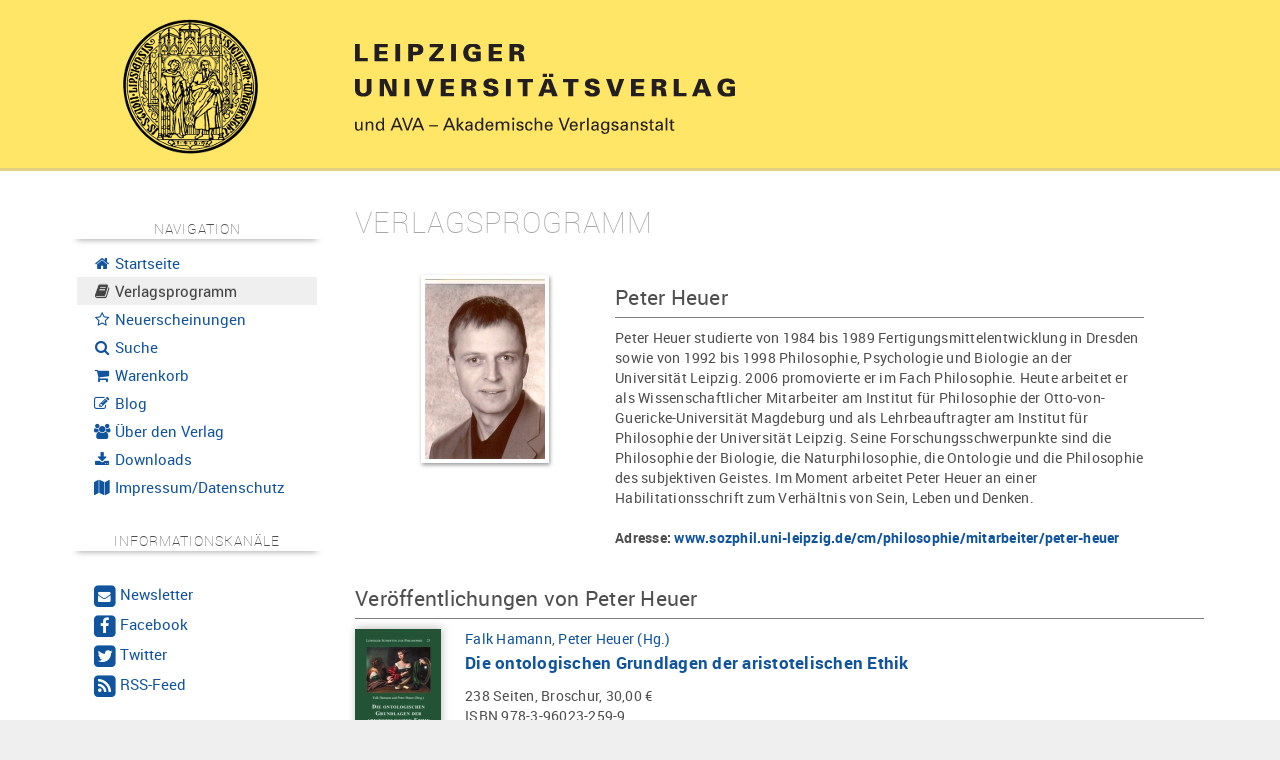

--- FILE ---
content_type: text/html; charset=UTF-8
request_url: https://www.univerlag-leipzig.de/catalog/bookstore/author/1041-Peter_Heuer
body_size: 4053
content:
<!DOCTYPE html>
<html lang="de">
  <head>
    <base href="https://www.univerlag-leipzig.de/"/>
    <meta http-equiv="Content-Type" content="text/html; charset=UTF-8"/>
    <meta http-equiv="Content-Script-Type" content="text/javascript"/>
    <meta http-equiv="Content-Style-Type" content="text/css"/>
    <meta http-equiv="Content-Language" content="de"/>
    <meta name="generator" content="Hydrogen Framework"/>
    <meta name="date" content="2025-11-23T14:34:10+01:00"/>
    <meta http-equiv="expires" content="0"/>
    <meta http-equiv="cache-control" content="public"/>
    <meta http-equiv="pragma" content="no-cache"/>
    <meta name="DC.Format" content="text/html"/>
    <meta name="DC.Type" content="Text"/>
    <meta name="DC.Title" content="My Project"/>
    <meta name="viewport" content="width=device-width, initial-scale=1, user-scalable=no"/>
    <meta name="google-site-verification" content="chvY1Ut1LZH2aa_u4Too2E0j9HG75tSLjnh1Kk9AykQ"/>
    <title>Peter Heuer | Leipziger Universitätsverlag</title>
    <script type="text/javascript" src="contents/javascripts/jquery-1.11.1.min.js"></script><script type="text/javascript"><!--
var settings = {"JS_jQuery_equalize":{"auto":true,"auto_selector":".equalize-auto","auto_dimension":"height","auto_reset":false},"Resource_Tracker_Google":{"enabled":false,"option_trackingID":"UA-4119600-1","option_anonymizeIP":true},"UI_Bootstrap":{"enabled":true,"cdn":false,"cdn_path":"https:\/\/maxcdn.bootstrapcdn.com\/bootstrap\/%s\/","local":true,"local_path":"bootstrap\/%s\/","local_theme":"","map":false,"minified":true,"responsive":true,"version":"2.3.2"},"UI_Font":{"enabled":true,"uri":"https:\/\/cdn.ceusmedia.de\/fonts\/"},"UI_Helper_Messenger_Bootstrap":{"slideDown":500,"slideUp":500,"autoRemove":5000},"UI_JS_fancyBox":{"auto":true,"auto_class":"fancybox"},"UI_Map":{"apiKey":"AIzaSyCOh0r0tFHRk84Xg2jTZp3xZtq2aeX5J3w"},"UI_Navigation":{"render_desktop":true,"render_desktop_style":"Pills","render_desktop_navbar":true,"render_desktop_theme":"light","render_mobile":true,"render_mobile_navbar":false,"render_mobile_navbar_theme":"light","render_mobile_theme":"light"}};
--></script>
    <link rel="icon" type="image/x-icon" href="contents/themes/custom/img/favicon.ico"/>
    <link rel="apple-touch-icon" href="contents/themes/custom/img/apple-touch-icon.png"/>
    <link rel="stylesheet" type="text/css" media="all" href="https://cdn.ceusmedia.de/js/jquery/fancyBox/2.1.5/source/jquery.fancybox.css?r20200413"/>
    <link rel="stylesheet" type="text/css" media="all" href="contents/themes/common/css/bootstrap/2.3.2/css/bootstrap.min.css"/>
		<link rel="stylesheet" type="text/css" media="all" href="contents/themes/common/css/bootstrap/2.3.2/css/bootstrap-responsive.min.css"/>
		<link rel="stylesheet" type="text/css" media="all" href="contents/themes/common/css/bootstrap.print.css"/>
		<link rel="stylesheet" type="text/css" media="all" href="contents/themes/common/css/module.ui.navigation.css"/>
    <link rel="stylesheet" type="text/css" media="all" href="contents/themes/custom/css/layout.site.css?r20200413"/>
		<link rel="stylesheet" type="text/css" media="all" href="contents/themes/custom/css/layout.links.css?r20200413"/>
		<link rel="stylesheet" type="text/css" media="all" href="contents/themes/custom/css/module.catalog.bookstore.css?r20200413"/>
		<link rel="stylesheet" type="text/css" media="all" href="contents/themes/custom/css/module.info.news.css?r20200413"/>
		<link rel="stylesheet" type="text/css" media="all" href="contents/themes/custom/css/module.shop.css?r20200413"/>
		<link rel="stylesheet" type="text/css" media="all" href="contents/themes/custom/css/messenger.bootstrap.css?r20200413"/>
		<link rel="stylesheet" type="text/css" media="all" href="contents/themes/custom/css/pagination.css?r20200413"/>
		<link rel="stylesheet" type="text/css" media="all" href="contents/themes/custom/css/module.ui.map.css?r20200413"/>
		<link rel="stylesheet" type="text/css" media="all" href="https://cdn.ceusmedia.de/fonts/FontAwesome/font-awesome.min.css?r20200413"/>
		<link rel="stylesheet" type="text/css" media="all" href="https://cdn.ceusmedia.de/fonts/Roboto/roboto.css?r20200413"/>
		<link rel="stylesheet" type="text/css" media="all" href="contents/themes/custom/css/layout.links.css?r20200413"/>
		<link rel="stylesheet" type="text/css" media="all" href="contents/themes/custom/css/layout.css?r20200413"/>
  </head>
  <body class="uses-jQuery uses-bootstrap nav-sidebar moduleCatalogBookstore moduleCatalogBookstore controller-catalog-bookstore action-author site-catalog-bookstore-author">
    
<div id="layout-page">
	<header id="layout-header">
		<div class="container">
			<div class="row-fluid">
				<div class="span3" id="layout-logo" style="position: relative; top: -11px;">
<!--					<a href="https://www.univerlag-leipzig.de/"><img src="contents/themes/custom/img/seal_108.png"/></a>-->
					<a href="https://www.univerlag-leipzig.de/"><img src="contents/themes/custom/img/Siegel_transparent_135.png"/></a>
				</div>
				<div class="span9" id="layout-title" style="position: relative">
					<div style="position: absolute; top: -20px; right: 20px; width: 120px">
						
					</div>
					<img src="contents/images/LUV_LOGO.svg"/>
				</div>
			</div>
		</div>
	</header>
	<div id="layout-field">
		<div class="container">
			<div class="row-fluid">
				<nav id="layout-control" class="span3">
					<div id="layout-control-inner" class="hidden-phone affix-top" data-spy="affix" data-offset-top="206">
						<h5>Navigation</h5>
						<ul class="nav nav-list"><li><a href="./"><i class="fa fa-fw fa-home"></i>&nbsp;Startseite</a></li><li class="active"><a href="./catalog/bookstore"><i class="fa fa-fw fa-book"></i>&nbsp;Verlagsprogramm</a></li><li><a href="./catalog/bookstore/news"><i class="fa fa-fw fa-star-o"></i>&nbsp;Neuerscheinungen</a></li><li><a href="./search"><i class="fa fa-fw fa-search"></i>&nbsp;Suche</a></li><li><a href="./shop"><i class="fa fa-fw fa-shopping-cart"></i>&nbsp;Warenkorb</a></li><li><a href="./blog"><i class="fa fa-fw fa-pencil-square-o "></i>&nbsp;Blog</a></li><li><a href="./verlag"><i class="fa fa-fw fa-users"></i>&nbsp;Über den Verlag</a></li><li><a href="./katalog"><i class="fa fa-fw fa-download"></i>&nbsp;Downloads</a></li><li><a href="./impressum"><i class="fa fa-fw fa-map"></i>&nbsp;Impressum/Datenschutz</a></li></ul>
						<br/>
						
<div id="layout-control-channels">
	<h5>Informationskanäle</h5>
	<br/>
	<ul class="nav nav-pills nav-stacked" style="font-size: 0.9em">
		<li>
			<a href="./info/newsletter"><span class="fa-stack not-fa-lg">
				<i class="fa fa-square fa-stack-2x"></i>
				<i class="fa fa-envelope fa-stack-1x fa-inverse not-fa-lg"></i>
			</span>&nbsp;<big>Newsletter</big></a>
		</li>
		<li>
			<a target="_blank" rel="nofollow" href="https://www.facebook.com/Leipziger-Universit%C3%A4tsverlag-1757237901188459/"><span class="fa-stack not-fa-lg">
				<i class="fa fa-square fa-stack-2x"></i>
				<i class="fa fa-facebook fa-stack-1x fa-inverse fa-lg"></i>
			</span>&nbsp;<big>Facebook</big></a>
		</li>
		<li>
			<a target="_blank" rel="nofollow" href="https://twitter.com/UniverlagLE"><span class="fa-stack not-fa-lg">
				<i class="fa fa-square fa-stack-2x"></i>
				<i class="fa fa-twitter fa-stack-1x fa-inverse fa-lg"></i>
			</span>&nbsp;<big>Twitter</big></a>
		</li>
		<li>
			<a target="_blank" rel="nofollow" href="catalog/rss"><span class="fa-stack not-fa-lg">
				<i class="fa fa-square fa-stack-2x"></i>
				<i class="fa fa-feed fa-stack-1x fa-inverse fa-lg"></i>
			</span>&nbsp;<big>RSS-Feed</big></a>
		</li>
	</ul>
</div>
<br/>
<br/>
					</div>
					<div id="layout-control-inner" class="visible-phone">
						<h5>Navigation</h5>
						<ul class="nav nav-list"><li><a href="./"><i class="fa fa-fw fa-home"></i>&nbsp;Startseite</a></li><li class="active"><a href="./catalog/bookstore"><i class="fa fa-fw fa-book"></i>&nbsp;Verlagsprogramm</a></li><li><a href="./catalog/bookstore/news"><i class="fa fa-fw fa-star-o"></i>&nbsp;Neuerscheinungen</a></li><li><a href="./search"><i class="fa fa-fw fa-search"></i>&nbsp;Suche</a></li><li><a href="./shop"><i class="fa fa-fw fa-shopping-cart"></i>&nbsp;Warenkorb</a></li><li><a href="./blog"><i class="fa fa-fw fa-pencil-square-o "></i>&nbsp;Blog</a></li><li><a href="./verlag"><i class="fa fa-fw fa-users"></i>&nbsp;Über den Verlag</a></li><li><a href="./katalog"><i class="fa fa-fw fa-download"></i>&nbsp;Downloads</a></li><li><a href="./impressum"><i class="fa fa-fw fa-map"></i>&nbsp;Impressum/Datenschutz</a></li></ul>
						<br/>
						
<div id="layout-control-channels">
	<h5>Informationskanäle</h5>
	<br/>
	<ul class="nav nav-pills nav-stacked" style="font-size: 0.9em">
		<li>
			<a href="./info/newsletter"><span class="fa-stack not-fa-lg">
				<i class="fa fa-square fa-stack-2x"></i>
				<i class="fa fa-envelope fa-stack-1x fa-inverse not-fa-lg"></i>
			</span>&nbsp;<big>Newsletter</big></a>
		</li>
		<li>
			<a target="_blank" rel="nofollow" href="https://www.facebook.com/Leipziger-Universit%C3%A4tsverlag-1757237901188459/"><span class="fa-stack not-fa-lg">
				<i class="fa fa-square fa-stack-2x"></i>
				<i class="fa fa-facebook fa-stack-1x fa-inverse fa-lg"></i>
			</span>&nbsp;<big>Facebook</big></a>
		</li>
		<li>
			<a target="_blank" rel="nofollow" href="https://twitter.com/UniverlagLE"><span class="fa-stack not-fa-lg">
				<i class="fa fa-square fa-stack-2x"></i>
				<i class="fa fa-twitter fa-stack-1x fa-inverse fa-lg"></i>
			</span>&nbsp;<big>Twitter</big></a>
		</li>
		<li>
			<a target="_blank" rel="nofollow" href="catalog/rss"><span class="fa-stack not-fa-lg">
				<i class="fa fa-square fa-stack-2x"></i>
				<i class="fa fa-feed fa-stack-1x fa-inverse fa-lg"></i>
			</span>&nbsp;<big>RSS-Feed</big></a>
		</li>
	</ul>
</div>
<br/>
<br/>
					</div>
				</nav>
				<div id="layout-content" class="span9">
					<div id="layout-messenger">
						
					</div>
					
<!--
<style>
#author-about img {
	border: 1px solid rgb(95, 95, 95);
	box-shadow: 2px 2px 6px rgb(159, 159, 159);
}
</style>
-->
<div>
	<h2>Verlagsprogramm</h2>
	
	<div id="author-about">
		<br/>
		<div style="float: left; width: 260px; height: 200px; text-align: center; padding-top: 8px"><img class="img-polaroid" src="file/bookstore/author/Peter_Heuer.jpg" alt="Peter Heuer" title="Peter Heuer"/></div>
		<div style="margin-left: 260px; margin-right: 60px">
			<h3>Peter Heuer</h3>
			Peter Heuer studierte von 1984 bis 1989 Fertigungsmittelentwicklung in Dresden sowie von 1992 bis 1998 Philosophie, Psychologie und Biologie an der Universit&auml;t Leipzig. 2006 promovierte er im Fach Philosophie. Heute arbeitet er als Wissenschaftlicher Mitarbeiter am Institut f&uuml;r Philosophie der Otto-von-Guericke-Universit&auml;t Magdeburg und als Lehrbeauftragter am Institut f&uuml;r Philosophie der Universit&auml;t Leipzig. Seine Forschungsschwerpunkte sind die Philosophie der Biologie, die Naturphilosophie, die Ontologie und die Philosophie des subjektiven Geistes. Im Moment arbeitet  Peter Heuer an einer Habilitationsschrift zum Verh&auml;ltnis von Sein, Leben und Denken.<br/>
			<br/>
			<b>Adresse: <a href="http://www.sozphil.uni-leipzig.de/cm/philosophie/mitarbeiter/peter-heuer/" target="_blank">www.sozphil.uni-leipzig.de/cm/philosophie/mitarbeiter/peter-heuer</a></b>

		</div>
		<div style="clear: left"></div>
		<br/>
	</div>
	<h3>Veröffentlichungen von Peter Heuer</h3>
	<div class="articleList">
<div class='catalog-bookstore-article-item status_de_0 '>
	<div class='image'><img src="./file/bookstore/article/s/Die_ontologischen_Grundlagen_der_aristotelischen_Ethik.jpg" class="dropshadow" alt="Die ontologischen Grundlagen der aristotelischen Ethik" title="Die ontologischen Grundlagen der aristotelischen Ethik" hspace="0" vspace="0"/></div>
	<div class='data withImage'>
		<span class='volume'><em></em></span>
		<span class='author'><a href="./catalog/bookstore/author/1705-Falk_Hamann">Falk Hamann</a>, <a href="./catalog/bookstore/author/1041-Peter_Heuer">Peter Heuer&nbsp;(Hg.)</a></span>
		<span class='title'><b><a href="https://www.univerlag-leipzig.de/catalog/bookstore/article/1944-Die_ontologischen_Grundlagen_der_aristotelischen_Ethik">Die ontologischen Grundlagen der aristotelischen Ethik</a></b></span>
		<span class='subtitle'></span>
		<span class='info'>238 Seiten, Broschur, 30,00&nbsp;&euro;</span>
		<span class='isbn'>ISBN&nbsp;978-3-96023-259-9</span>
	</div>
	<div style='clear: left'></div>
</div>
<div class='catalog-bookstore-article-item status_de_-2 '>
	<div class='image'><img src="./file/bookstore/article/s/Ontologie.jpg" class="dropshadow" alt="Ontologie" title="Ontologie" hspace="0" vspace="0"/></div>
	<div class='data withImage'>
		<span class='volume'><em></em></span>
		<span class='author'><a href="./catalog/bookstore/author/1040-Kathi_Beier">Kathi Beier</a>, <a href="./catalog/bookstore/author/1041-Peter_Heuer">Peter Heuer&nbsp;(Hg.)</a></span>
		<span class='title'><b><a href="https://www.univerlag-leipzig.de/catalog/bookstore/article/1123-Ontologie">Ontologie</a></b></span>
		<span class='subtitle'>Zur Aktualität einer umstrittenen Disziplin</span>
		<span class='info'>250 Seiten, Broschur, 30,00&nbsp;&euro;</span>
		<span class='isbn'>ISBN&nbsp;978-3-86583-516-1</span>
	</div>
	<div style='clear: left'></div>
</div></div>
	<a href="#" onclick="history.back()" class="btn btn-small">&laquo;&nbsp;zurück</a>
</div>

					<div id="layout-dev">
						
					</div>
				</div>
			</div>
		</div>
	</div>
	<footer id="layout-footer">
		<div class="container">
			<ul class="inline">
				<li>erzeugt in 53.3ms</li>
				<li>17 Datenbankanfragen</li>
				<li><a href="./catalog/rss" target="_blank"><i class="fa fa-feed"></i>&nbsp;RSS Feed</a></li>
				<li><a href="./sitemap" target="_blank"><i class="fa fa-sitemap"></i>&nbsp;XML Sitemap</a></li>
			</ul>
		</div>
	</footer>
</div>
<script>
$(document).ready(function(){
	$(window).bind("resize.nav", function(){
		$("#layout-control-inner").width($("#layout-control").width());
	}).trigger("resize.nav");
});
</script>
    <script type="text/javascript" src="contents/javascripts/ModuleCatalogBookstore.js?20200413"></script>
		<script type="text/javascript" src="contents/javascripts/MailDecrypt.js?20200413"></script>
		<script type="text/javascript" src="contents/javascripts/equalize.min.js?20200413"></script>
		<script type="text/javascript" src="contents/javascripts/UI.Messenger.js?20200413"></script>
		<script type="text/javascript" src="https://cdn.ceusmedia.de/js/jquery/fancyBox/2.1.5/source/jquery.fancybox.pack.js?20200413"></script>
		<script type="text/javascript" src="contents/javascripts/module.ui.map.js?20200413"></script>
		<script type="text/javascript" src="https://stats.ceusmedia.de/piwik.js?20200413"></script>
		<script type="text/javascript" src="contents/javascripts/bootstrap/2.3.2/bootstrap.min.js?20200413"></script>
		<script type="text/javascript" src="https://maps.google.com/maps/api/js?key=AIzaSyCOh0r0tFHRk84Xg2jTZp3xZtq2aeX5J3w&amp;20200413"></script>
		<script type="text/javascript" src="contents/javascripts/module.ui.navigation.sidebar.js?20200413"></script>
<script type="text/javascript">
jQuery(document).ready(function(){$(".equalize-auto").equalize({"equalize":"height","reset":false});});
jQuery(document).ready(function(){function initPiwik(options){
	var pkProtocol = ("https:" == document.location.protocol) ? "https" : "http";
	var pkBaseURL = pkProtocol + "://" + options.URI;
	try {
		var piwikTracker = Piwik.getTracker(pkBaseURL + "piwik.php", options.ID);
		piwikTracker.trackPageView();
		piwikTracker.enableLinkTracking();
	} catch( err ) {}
}
initPiwik({"enabled":true,"ID":4,"local":false,"local.path":"vendor\/piwik\/piwik\/","URI":"stats.ceusmedia.de\/"});});
jQuery(document).ready(function(){ModuleUiNavigation.Sidebar.init();});
jQuery(document).ready(function(){MailDecrypt();});
</script>
<script type="text/javascript">$(document).ready(function(){$(".fancybox").fancybox();});</script>
  </body>
</html>

--- FILE ---
content_type: text/css
request_url: https://www.univerlag-leipzig.de/contents/themes/common/css/bootstrap.print.css
body_size: 145
content:
@media print {
	a[href]:after {
		content: none !important;
	}
	abbr[title]:after {
		content: " <small>(" attr(title) ")</small>";
	}
	i[class^=icon-] {
		display: none;
	}
}


--- FILE ---
content_type: text/css
request_url: https://www.univerlag-leipzig.de/contents/themes/common/css/module.ui.navigation.css
body_size: 606
content:


body.nav-sidebar #layout-container {
	height: 100%;
	}
body.nav-sidebar #layout-container #layout-nav {
	position: fixed;
	z-index: 800;
	left: 0;
	top: 0;
	width: 240px;
	height: 100%;
	background-color: rgba(255, 255, 255, 1);
/*	border-right: 2px solid rgba(0,0,0,0.5);*/
	-webkit-box-shadow: -6px 0px 20px 0px rgba(0,0,0,0.75);
	-moz-box-shadow: -6px 0px 20px 0px rgba(0,0,0,0.75);
	box-shadow: -6px 0px 20px 0px rgba(0,0,0,0.75);
	}
body.nav-sidebar #layout-container #layout-nav .nav.nav-list {
	height: 100%;
	padding-top: 0.5em;
	border-top: 1px solid rgba(127, 127, 127, 0.5);
	margin-left: 0.5em;
	margin-right: 0.75em;
	}
body.nav-sidebar #layout-container #layout-nav .nav.nav-list .nav-list-sub-item {
	padding-left: 20px;
	}
body.nav-sidebar #layout-container #layout-nav .nav.nav-list .nav-header {
	font-size: 1em;
	color: inherited;
	color: rgba(0,0,0,0.66);
	border-bottom: 1px solid rgba(127, 127, 127, 0.25);
	}
body.nav-sidebar #layout-container #layout-nav div.brand {
	text-align: left;
	margin-top: 0.5em;
	margin-left: 0.65em;
	font-size: 1.4em;
	line-height: 2em;
	}
body.nav-sidebar #layout-container #layout-nav div.brand > a,
body.nav-sidebar #layout-container #layout-nav div.brand > a:active,
body.nav-sidebar #layout-container #layout-nav div.brand > a:hover,
body.nav-sidebar #layout-container #layout-nav div.brand > a:visited {
	color: #444;
	text-decoration: none;
	}

body.nav-sidebar #layout-container #layout-field {
	margin-left: 242px;
	margin-right: 1.5em;
	margin-top: 1em;
	padding-left: 2em;
	}


@media (min-width: 768px) {
	body #layout-container #layout-field {
		margin-top: 45px;
		}
	body.nav-sidebar #layout-container #nav-sidebar-toggle {
		display: none;
		}
}
@media (max-width: 767px) {
	body.nav-sidebar #layout-container #layout-field {
		margin-left: 1.5em;
		margin-right: 1.5em;
		margin-top: 1em;
		}
	body.nav-sidebar #layout-container #layout-nav {
		position: fixed;
		top: 0;
		left: -262px;
		height; 100%;
		}
	body.nav-sidebar #layout-container #nav-sidebar-toggle {
		display: block;
		position: fixed;
		top: 0;
		left: -0.5em;
		padding: 0.5em;
		font-size: 2em;
		cursor: pointer;
	}
}


--- FILE ---
content_type: text/css
request_url: https://www.univerlag-leipzig.de/contents/themes/custom/css/layout.site.css?r20200413
body_size: 2131
content:
html {
	background-color: #EFEFEF;
	}
body {
/*	font-size: 82%;*/
	background-color: #EFEFEF !important;
	color: #4F4F4F;
	}

body, input, select, textarea, button {
	font-family: 'Roboto';
	letter-spacing: .25px;
	}

/*  --  LAYOUT  --  */
#layout-header {
	height: 168px;
	background: #FDEA91;
	background-color: rgb(255, 230, 102);
	border-bottom: 3px solid #E1D081;
	}
#layout-header div.container {
	padding: 30px 0 0 0;
	}
#layout-header #layout-logo {
	text-align: center;
	}
#layout-header #layout-title {
	padding-top: 1em;
	}
#layout-header #layout-title img {
	width: 380px;
	}

#layout-page {
	position: relative;
/*	width: auto;*/
	margin: 0;
	padding: 0;
	}
#layout-field {
	background-color: #FFFFFF;
	padding: 1em 0 3em 0;
	}
@media (min-width: 768px) {
	#layout-page::before {
		height: 260px;
		background-size: contain;
		background-repeat: no-repeat;
		background-image: url(../img/background-books-improved.jpg);
		background-position: center top;
		border-bottom: 8px solid rgba(255,255,255,0.5);
		content: "";
		}
	}

#layout-control-channels {
	display: none;
	}

@media (min-height: 560px) {
	#layout-control-channels {
		display: block;
		}
	}

/*  --  LAYOUT: CONTROL  --  */
#layout-control {
	padding-left: 1em;
	padding-top: 1.7em;
	}

#layout-control h5 {
	text-align: center;
	-webkit-box-shadow: 0 8px 6px -8px rgba(0,0,0,0.5);
	-moz-box-shadow: 0 8px 6px -8px rgba(0,0,0,0.5);
	box-shadow: 0 8px 6px -8px rgba(0,0,0,0.5);
	text-transform: uppercase;
	letter-spacing: 1px;
	font-weight: lighter;
	}

#layout-control #layout-control-channels > a {
	padding-left: 2em;
	}

#layout-control-inner {
	top: 0;
	}
#layout-control ul {
	margin: 0px;
	}
#layout-control ul ul {
	margin-left: 1.5em;
	}
#layout-control ul.level0 {
	margin: 0px;
	}
#layout-control li.level-0>a {
	font-size: 1.3em;
	padding: 20px 12px 14px 12px;
	}
#layout-control li.level-1>a {
	font-size: 1.1em;
	}
#layout-control a:link,
#layout-control li a:visited {
/*	border: 1px solid #FFFFFF;*/
	}
#layout-control li a:hover {
	background-color: #F7F7F7;
/*	border: 1px solid #DFDFDF;*/
	}
#layout-control li.active>a {
	background-color: #EFEFEF;
/*	border: 1px solid #CFCFCF;*/
	color: #444444;
	cursor: default;
	}

/*  --  LAYOUT: CONTENT  --  */
#layout-content {
	padding-right: 1.5em;
	padding-top: 1.2em;
	background-color: #FFFFFF;
	}
#layout-content h1 {
	margin-bottom: 0px;
	font-weight: bold;
	font-size: 2.5em;
	color: #E62C00;
	letter-spacing: -1px;
	}
#layout-content h2 {
	font-weight: normal;
	font-style: normal;
/*	color: #9FA616;*/
	font-size: 2.1em;
	letter-spacing: 1px;
/*	text-align: right;*/
	padding: 0px 10px 5px 0px;
	opacity: 0.5;
	margin: 0px;
	text-transform: uppercase;
	font-weight: lighter;
	}
#layout-content h3 {
	font-size: 1.5em;
/*	color: #636B0C;*/
	margin-bottom: 10px;
	font-weight: normal;
	border-bottom: 1px solid gray;
	}
#layout-content h4 {
	font-size: 1.20em;
	color: #3F3F3F;
	padding-bottom: 5px;
	}
#layout-content caption {
	text-align: left;
/*	background: #FDEA91;*/
	line-height: 2em;
/*	padding: 6px 0px 6px 12px;*/
/*	border-top: 2px solid #D49A4D;*/
	border-bottom: 1px solid #D49A4D;
	border-color: gray;
	margin-bottom: 6px;
	}
#layout-content caption span {
	font-size: 1.3em;
	color: #3F3F3F;
	padding-bottom: 5px;
	}
#layout-content th {
	padding: 4px 10px 4px 10px;
	text-align: left;
	font-style: italic;
	font-size: 1.1em;
	font-weight: normal;
	background: #EFEFEF;
	border-bottom: 1px solid #DFDFDF;
	}
#layout-content td {
	padding: 2px 10px 2px 10px;
	}
#layout-content tr.list1 {
	}
#layout-content tr.list2 {
	}

/*  --  LAYOUT: FOOTER  --  */
#layout-footer {
/*	margin-top: 1em;*/
	border-top: 1px solid #BFBFBF;
	padding-top: 1em;
	text-align: center;
	background-color: none;
	font-size: 0.8em;
	opacity: 0.4;
/*	color: #7F7F7F;*/
	}
#layout-footer:hover {
	opacity: 0.8;
	}


/*  --  EMAIL LAYOUT  --  */
#layout-mail {
	position: relative;
	margin: 2em auto;
	width: 750px;
	min-height: 570px;
	box-shadow: 5px 5px 15px #BBB;
	-moz-box-shadow: 5px 5px 15px #BBB;
	background-color: #FFF;
	background-position: 690px 15px;
	background-repeat: no-repeat;
	}
#layout-mail #layout-header {
	background: #FDEA91;
	background-color: rgb(255, 230, 102);
	background-image: url(./contents/themes/custom/img/seal.png);
	background-repeat: no-repeat;
	background-position: 60px 20px;
	height: 90px;
	padding-top: 40px;
	padding-left: 205px;
	border-bottom: 1px solid #E1D081;
	}
#layout-mail #layout-content {
	padding: 2em 3em 2em 3em;;
	}
#layout-mail #layout-content {
	padding: 2em 3em 2em 3em;;
	}
#layout-mail #layout-footer {
	background-color: rgb(247, 247, 247);
	border-top: 1px solid rgb(220, 220, 220);
	padding: 2em 4em 1em 4em;
	}


ul.facts li {
	margin-left: 1.2em;
	line-height: 1.5em;
	}


@media (min-width: 768px) {
/*	#layout-page::before{
		position: relative;
		display: block;
		height: 260px;
		padding: 0;
		background-size: cover;
		background-repeat: no-repeat;
		background-image: url(../img/background-books.jpg);
		}*/
/*	#layout-header {
		padding: 0;
		position: relative;
		background-size: cover;
		background-repeat: no-repeat;
		background-image: url(../img/background-books.jpg);
		}
	#layout-header::before{
		display: block;
		width: 100%;
		height: 100%;
		background-color: rgba(255,230,102,.4);
		content: '';
		position: absolute;
		}
	#layout-header div.container {
		padding: 10vw 0;
		text-shadow: 1px 1px 4px 4px white !inherit;
		}*/
	}

@media (max-width: 767px) {
	body {
		padding-right: 0px !important;
		padding-left: 0px !important;
	}
	#layout-field {
		padding-right: 20px;
		padding-left: 20px;
	}
	#layout-logo {
		display: none;
	}
	#layout-header {
		height: auto !important;
		padding: 1em 2em 1em 2em;
	}
	#layout-control {
		padding-left: 0;
	}
	#layout-control ul.level-0 {
	}
	#layout-control li.level-0 {
		float: left;
		width: 45%;
		margin-right: 4%;
	}
	#layout-control li.level-0 {
		border-left: 2px solid rgba(127,127,127,0.15);
	}
	#layout-control li.level-0:first-child {
/*		border-left: none;*/
	}
	#layout-control li.level-0>a {
		margin-top: 0;
	}
	#layout-control ul ul {
		margin: 0;
	}

	ul.nav.nav-tabs{
		border-bottom: 0;
	}
	ul.nav.nav-tabs li{
		float: none;
	}
	ul.nav.nav-tabs>li:first-child>a {
		-webkit-border-top-right-radius: 4px;
		border-top-right-radius: 4px;
		-webkit-border-top-left-radius: 4px;
		border-top-left-radius: 4px;
		-moz-border-radius-topright: 4px;
		-moz-border-radius-topleft: 4px;
	}
	ul.nav.nav-tabs>li>a {
		margin-right: 0;
		border: 1px solid #ddd;
		-webkit-border-radius: 0;
		-moz-border-radius: 0;
		border-radius: 0;
	}
	ul.thumbnails li figure,
	ul.thumbnails li figure figcaption {
		text-align: center;
	}

	#darkbox-container figure div {
		width: 100% !important;
		left: 0% !important;
		right: 0% !important;
		top: 0% !important;
		bottom: 0% !important;
	}
	#darkbox-container figure div img {
		border: none !important;
	}
	#darkbox-container figure figcaption {
		font-size: 0.9em !important;
		text-overflow: clip !important;
		white-space: normal !important;
	}
}


.img-polaroid {
	border: none !important;
	box-shadow: 1px 2px 4px rgba(0,0,0,0.4) !important;
	-webkit-box-shadow: 1px 2px 4px rgba(0,0,0,0.4) !important;
	}

#layout-position {
	font-size: 1.1em;
	margin-bottom: 0.5em;
	}


.article dl dt {
	text-transform: uppercase;
	color: gray;
	font-weight: normal;
	font-size:0.8em !important;
/*	letter-spacing: 1px;*/
	}

.article .image .img-polaroid {
	padding: 0;
	}

.nav-pills>li>a {

	}

* {
	border-radius:0 !important;
	-webkit-border-radius: 0 !important;
	-moz-border-radius: 0 !important;
	}

#layout-control .nav-list {
	padding-right: 0;
	padding-left: 0;
	}

#layout-control ul.nav-list li a {
	font-size: 1.1em;
	letter-spacing: 0px;
	padding-top: 4px;
	padding-bottom: 4px;
	margin-left: 0.5em;
	margin-right: 0.5em;
	}


#layout-control-channels ul.nav {
	padding-left: 3px;
	}
#layout-control-channels ul.nav > li > a {
	padding: 1px 0px 1px 20px;
	margin-right: 20px;
	letter-spacing: 0px;
	}

ul.nav.nav-tabs {
	margin-bottom: 0px;
	}


--- FILE ---
content_type: text/css
request_url: https://www.univerlag-leipzig.de/contents/themes/custom/css/layout.links.css?r20200413
body_size: 462
content:

/*#layout-field a:link {
	color: #444 !inherit;
	text-decoration: none;
	border-bottom: 1px dotted #DDD !inherit;
	}
#layout-field a:active,
#layout-field a:visited {
	color: #454B1A;
	color: #969F31;
	}
#layout-field a:hover {
	color: #636B0C;
	color: #D49A4D;
	}
*/

#layout-field a:link,
#layout-field a:visited {
	color: #146CCC;
	color: #10549E;
	}
#layout-field a:active,
#layout-field a:hover {
	color: #10549E;
	color: #07386c;
	}

#layout-field ul.nav-tabs li.active a {
	color: #444;
	}
#layout-field ul.nav-tabs li.disabled a:hover {
	color: #999;
	}
#layout-field ul.nav-tabs li.disabled i {
	opacity: 0.5;
	}

a.btn {
	color: #444 !important;
	}
a.btn-inverse,
a.btn-danger,
a.btn-success,
a.btn-warning {
	color: #FFF !important;
	}

a img,
a.image {
	border: 0px;
	}

a.file {
/*	background: #EFEFEF;*/
/*	border: 1px solid #BFBFBF;*/
	padding: 0.5em 1em 0.5em 2.5em;
	background-repeat: no-repeat;
	background-position: 0.5em 0.5em;
	}
a.file.pdf {
	background-image: url(../img/icons/files/pdf.png);
	}

a.file small {
	font-size: 0.8em;
	}


--- FILE ---
content_type: text/css
request_url: https://www.univerlag-leipzig.de/contents/themes/custom/css/module.catalog.bookstore.css?r20200413
body_size: 1962
content:
body.moduleCatalogBookstore dl {
	border: 0px solid black;
	}
body.moduleCatalogBookstore dl dt {
	font-size: 1.0em;
	font-weight: normal;
	}
body.moduleCatalogBookstore dl dd {
	padding-left: 1.5em;
	padding-bottom: 0.5em;
	}
body.moduleCatalogBookstore dl dd div {
	font-size: 1em;
	}
body.moduleCatalogBookstore dl.column dd {
	font-weight: bold;
	font-size: 1.1em;
	}
body.moduleCatalogBookstore dl.column dd div{
	}
body.moduleCatalogBookstore div.buttonbar {
/*	border-top: 1px solid #BFBFBF;
	background-color: #EFEFEF;
	padding: 1em 2em;
	padding-left: 0;*/
	padding-left: 200px;
	}


/*  --  ARTICLE LIST  --  */
#layout-content div.catalog-bookstore-article-item {
	clear: both;
	margin-bottom: 2em;
	border-bottom: 1px solid #DDD;
	padding-bottom: 2em;
	}
#layout-content div.catalog-bookstore-article-item div.data span.author {
	display: block;
	}
#layout-content div.catalog-bookstore-article-item div.data span.title {
	display: block;
	margin: 0.3em 0em;
	}
#layout-content div.catalog-bookstore-article-item div.data span.title a {
	font-size: 1.1em;
	}
#layout-content div.catalog-bookstore-article-item div.data span.description {
	font-style: italic;
	display: block;
	}
#layout-content div.catalog-bookstore-article-item div.data span.subtitle {
	display: block;
	font-size: 0.9em;
	}
#layout-content div.catalog-bookstore-article-item div.data span.info {
	display: block;
	margin-top: 0.9em;
	}
#layout-content div.catalog-bookstore-article-item div.image {
	float: left;
	width: 110px;
/*	border: 1px dotted #eee;*/
	}
#layout-content div.catalog-bookstore-article-item div.data.withImage {
	margin-left: 110px;
/*	border: 1px dotted #eee;*/
	}
#layout-content div.articleList div.future_de {
/*	background: #EFEFEF;*/
	background-image: url(../../../images/future_de2.png);
	background-position: right bottom;
	background-repeat: no-repeat;
	}
#layout-content div.articleList div.future_en {
/*	background: #EFEFEF;*/
	background-image: url(../../../images/future_en.png);
	background-position: right bottom;
	background-repeat: no-repeat;
	}


#layout-content div.catalog-bookstore-article-item.status_de_-2,
#layout-content div.catalog-bookstore-article-item.status_en_-2,
#layout-content div.catalog-bookstore-article-item.status_de_-1,
#layout-content div.catalog-bookstore-article-item.status_en_-1,
#layout-content div.catalog-bookstore-article-item.status_de_1,
#layout-content div.catalog-bookstore-article-item.status_en_1 {
	background-position: right bottom;
	background-repeat: no-repeat;
	}

#layout-content div.catalog-bookstore-article-item.status_de_-2 {
	background-image: url(../img/back_status_de_-2.png);
	}
#layout-content div.catalog-bookstore-article-item.status_de_-1 {
	background-image: url(../img/back_status_de_-1.png);
	}
#layout-content div.catalog-bookstore-article-item.status_de_1 {
	background-image: url(../img/back_status_de_1.png);
	}

#layout-content div.catalog-bookstore-article-item.status_en_-2 {
	background-image: url(../img/back_status_en_-2.png);
	}
#layout-content div.catalog-bookstore-article-item.status_en_-1 {
	background-image: url(../img/back_status_en_-1.png);
	}
#layout-content div.catalog-bookstore-article-item.status_en_1 {
	background-image: url(../img/back_status_en_1.png);
	}


#layout-content table.articleList div.catalog-bookstore-article-item div.image {
	width: 70px;
	padding-top: 10px;
	height: 100px;
	}
#layout-content table.articleList div.catalog-bookstore-article-item div.image img {
	width: 80%;
	height: auto;
	}
#layout-content table.articleList div.catalog-bookstore-article-item div.data.withImage {
	margin-left: 80px;
	}
#layout-content table.articleList div.catalog-bookstore-article-item span.author {
	font-size: smaller;
	}
#layout-content table.articleList div.catalog-bookstore-article-item span.isbn {
	font-size: smaller;
	color: #777;
	}
#layout-content table.articleList td {
	vertical-align: middle;
	}





/*  --  CATEGORY INDEX  --  */
#layout-content #categoryList {}
#layout-content #categoryList div.column {
	float: left;
	}
#layout-content #categoryList div.column.column-2 {
	width: 45%;
	margin-right: 4%;
	}
#layout-content #categoryList div.column.column-3 {
	width: 30%;
	margin-right: 3%;
	}
#layout-content #categoryList div.column.column-4 {
	width: 22%;
	margin-right: 3%;
	}


#layout-content #categoryList div.column ul.branches {
	margin: 0;
	padding: 0;
	}
#layout-content #categoryList div.column ul.branches li.branch {
	clear: left;
	padding: 4px;
	list-style: none;
	font-weight: bold;
	background-color: rgba(207, 207, 207, 0.2);
	margin-top: 3px;
	}
#layout-content #categoryList div.column ul.branches li.branch ul.topics {
	display: none;
	margin-left: 1.5em;
	}
#layout-content #categoryList div.column ul.branches li.branch ul.topics li.topic {
	margin-left: 16px;
	font-weight: normal;
	list-style: circle;
	list-style-position: outside;
	}
#layout-content #categoryList div.column ul.branches li.branch a {
	text-decoration: none;
	display: compact;
	}
#layout-content #categoryList div.column ul.branches li.branch>a {
	margin-left: 30px;
	display: block;
	}

#layout-content #categoryList div.column ul.branches li.branch span.hitarea.empty,
#layout-content #categoryList div.column ul.branches li.branch span.hitarea.open,
#layout-content #categoryList div.column ul.branches li.branch span.hitarea.closed {
	background-position: 2px 3px;
	background-repeat: no-repeat;
	display: block;
	float: left;
	width: 20px;
	height: 20px;
	cursor: pointer;
	}
#layout-content #categoryList div.column ul.branches li.branch span.hitarea.empty {
/*	background-image: url(../img/icons/bullet_empty_large.png);*/
/*	opacity: 0.5;*/
	}
#layout-content #categoryList div.column ul.branches li.branch span.hitarea.open {
/*	background-image: url(../img/icons/bullet_minus_large.png);*/
	}
#layout-content #categoryList div.column ul.branches li.branch span.hitarea.closed {
/*	background-image: url(../img/icons/bullet_plus_large.png);*/
	}
#layout-content #categoryList div.column ul.branches li.branch span {
	margin-left: 5px;
	}
#layout-content #categoryList div.column ul.branches li.branch span.hitarea.empty:after {
	font-family: "FontAwesome";
	content: "\f096";
	opacity: 0.5;
	font-size: 16px;
	}
#layout-content #categoryList div.column ul.branches li.branch span.hitarea.open:after {
	font-family: "FontAwesome";
	content: "\f146";
	opacity: 0.5;
	font-size: 16px;
	}
#layout-content #categoryList div.column ul.branches li.branch span.hitarea.closed:after {
	font-family: "FontAwesome";
	content: "\f0fe";
	opacity: 0.5;
	font-size: 16px;
	}

/*  --  ARTICLE  --  */
#layout-content div.article {
/*	font-size: 0.9em;*/
	}
#layout-content div.article div.image img.dropshadow,
#layout-content div.catalog-bookstore-article-item img.dropshadow {
/*  Version 1
	border: 1px solid rgb(95, 95, 95);
	box-shadow: 2px 2px 6px rgb(159, 159, 159);*/
/*  Version 2
	border: 1px solid rgb(95, 95, 95);
	-o-box-shadow: 1px 0px 0px #AAA, 2px -1px 0px #BBB, 3px -2px 0px #CCC;
	-moz-box-shadow: 1px 0px 0px #AAA, 2px -1px 0px #BBB, 3px -2px 0px #CCC;
	-webkit-box-shadow: 1px 0px 0px #AAA, 2px -1px 0px #BBB, 3px -2px 0px #CCC;
	box-shadow: 1px 0px 0px #AAA, 2px -1px 0px #BBB, 3px -2px 0px #CCC;*/
/*  Version 3  */
	box-shadow: 1px -1px 8px 0px rgba(127,127,127,0.5);
	}
#layout-content div.article div.subtitle {
	font-style: italic;
	}
#layout-content div.article div.volume {
	font-style: italic;
	font-size: 0.9em;
	}
#layout-content div.article ul {
	margin: 0px;
	}






div.text_more {
	display: none;
	}




body.moduleCatalog #layout-content ul.categories {
	margin-left: 1em;
	}
body.moduleCatalog #layout-content ul.topics {
	margin-left: 1em;
	list-style: none;
	}
body.moduleCatalog #layout-content ul li.document{
	list-style: none;
	}
body.moduleCatalog #layout-content ul li.document a {
/*	background-image: url(../../../../images/!.png);
	background-repeat: no-repeat;
	background-position: 0px;
	padding-left: 20px;
*/	}


/*  ARTICLE STATUS  */
span.status_-2 {
    font-weight: bold;
    font-style: italic;
    color: gray;
    }
span.status_-1 {
    font-weight: bold;
    font-style: italic;
    }
span.status_0 {
    font-weight: bold;
    color: green;
    }
span.status_1 {
	font-weight: bold;
    font-style: italic;
    color: gray;
    }


.catalog-bookstore-article-item span.title {
	font-size: 1.1em;
	}


/*  --  RELATED ARTICLES SLIDER  --  */
.related-articles-slider {
	position: relative;
	height: 250px;
	box-sizing: box-model;
	}
.related-articles-slider * {
	-webkit-user-select: none;	/* Chrome all / Safari all */
	-moz-user-select: none;		/* Firefox all */
	-ms-user-select: none;		/* IE 10+ */
	user-select: none;
	}
.related-articles-slider .related-articles-arrow {
	position: absolute;
	top: 0;
	left: 0;
	width: 5%;
	height: 248px;
	border: 1px solid rgba(127,127,127,0.2);
	background-color: rgba(127,127,127,0.1);
	vertical-align: middle;
	text-align: center;
	display: table-cell;
	vertical-align: middle;
	cursor: pointer;
	}
.related-articles-slider .related-articles-arrow span {
	line-height: 240px;
	font-size: 2em;
	font-weight: bold;
	}
.related-articles-slider .related-articles-arrow-right {
	left: auto;
	right: 0;
	}
.related-articles-slider .related-articles-container {
	position: absolute;
	left: 5%;
	right: 5%;
	top: 0;
	width: 90%;
	height: 100%;
/*	border: 1px solid rgba(127,127,127,0.5);*/
	overflow: hidden;
	overflow-x: auto;
	}
.related-articles-slider .related-articles-list {
	position: relative;
	white-space: nowrap;
	}
.related-articles-slider .related-articles-list .related-articles-list-item {
	float: left;
	width: 240px;
	height: 240px;
	padding: 10px;
	text-align: center;
	white-space: initial;
	overflow: hidden;
/*	overflow-y: auto;*/
	}
.related-articles-slider .related-articles-list .related-articles-list-item:hover {
	background-color: yellow;
	background-color: #F7F7F7;
	}
.related-articles-slider .related-articles-image-container {
	padding-bottom: 0.5em;
	}
.related-articles-slider .related-articles-list img {
	height: 120px;
	}
   


--- FILE ---
content_type: text/css
request_url: https://www.univerlag-leipzig.de/contents/themes/custom/css/module.info.news.css?r20200413
body_size: 282
content:


.news-list {
	}
.news-list-entry {
	margin-top: 1em;
	margin-bottom: 2em;
	padding-bottom: 2em;
	border-bottom: 1px solid rgba(127, 127, 127, 0.5);
	}
.news-list-entry:last-child {
	border-width: 0px;
	}
.news-list-entry .news-list-entry-title {
	text-transform: uppercase;
	}
.news-list-entry .news-list-entry-date {
	display: none;
	color: #999999;
	margin-top: -8px;
	margin-bottom: 8px;
	font-size: 0.85em;
	border-bottom: 1px solid rgba(127, 127, 127, 0.15);
	}
/*.news-list-entry-content p:after {
	content: ".";
	clear: both;
	display: block;
	visibility: hidden;
	height: 0px;
	}
*/


--- FILE ---
content_type: text/css
request_url: https://www.univerlag-leipzig.de/contents/themes/custom/css/module.shop.css?r20200413
body_size: 736
content:
/*  --  ARTICLE LIST  --  */
body.moduleShop #layout-content div.articleList div.article {
	clear: both;
	margin-bottom: 2em;
	border-bottom: 1px solid #DDD;
	padding-bottom: 2em;
	}
body.moduleShop #layout-content .articleList div.article div.data span.author {
	display: block;
	}
body.moduleShop #layout-content .articleList div.article div.data span.title {
	display: block;
	margin: 0.3em 0em;
	}
body.moduleShop #layout-content .articleList div.article div.data span.title a {
	font-size: 1.1em;
	}
body.moduleShop #layout-content .articleList div.article div.data span.description {
	font-style: italic;
	display: block;
	}
body.moduleShop #layout-content .articleList div.article div.data span.subtitle {
	display: block;
	}
body.moduleShop #layout-content .articleList div.article div.image {
	float: left;
	width: 110px;
/*	border: 1px dotted #eee;*/
	}
body.moduleShop #layout-content .articleList div.article div.data.withImage {
	margin-left: 110px;
/*	border: 1px dotted #eee;*/
	}
body.moduleShop #layout-content div.articleList div.future_de {
/*	background: #EFEFEF;*/
	background-image: url(../../../images/future_de2.png);
	background-position: right bottom;
	background-repeat: no-repeat;
	}
body.moduleShop #layout-content div.articleList div.future_en {
/*	background: #EFEFEF;*/
	background-image: url(../../../images/future_en.png);
	background-position: right bottom;
	background-repeat: no-repeat;
	}

body.moduleShop #layout-content table.articleList div.article div.image {
	width: 70px;
	padding-top: 10px;
	height: 100px;
	}
body.moduleShop #layout-content table.articleList div.article div.image img {
	width: 80%;
	height: auto;
	}
body.moduleShop #layout-content table.articleList div.article div.data.withImage {
	margin-left: 80px;
	}
body.moduleShop #layout-content table.articleList div.article span.author {
	font-size: smaller;
	}
body.moduleShop #layout-content table.articleList div.article span.isbn {
	font-size: smaller;
	color: #777;
	}
body.moduleShop #layout-content table.articleList td {
	vertical-align: middle;
	}

body.moduleShop #layout-content table.articleList th.column-cart-quantity,
body.moduleShop #layout-content table.articleList th.column-cart-price {
	text-align: center;
	}
body.moduleShop #layout-content table.articleList td.column-cart-quantity,
body.moduleShop #layout-content table.articleList td.quantity {
	text-align: center;
	}
body.moduleShop #layout-content table.articleList td.column-cart-price,
body.moduleShop #layout-content table.articleList td.price {
	text-align: right;
	padding-right: 1em;
	}

body.moduleShop #layout-content table.articleList tr.tax td {
	font-size: 0.9em;
	}
body.moduleShop #layout-content table.articleList tr.total td {
	font-size: 1.15em;
	font-weight: bold;
	padding-top: 0.35em;
	padding-bottom: 0.3em;
	}

body.moduleShop input#input_accept_rules {
	transform: scale(1.5);
	}


table.articleList div.article-title {
	font-size: 1.1em;
/*	font-weight: bold;*/
	}


ul.nav.nav-tabs {
/*	margin-bottom: 0;*/
	}
.tab-content {
	background-color: white;
	padding: 1em;
	border-width: 0 1px 1px 1px;
	border-style: solid;
	border-color: #ddd;
	}


--- FILE ---
content_type: text/css
request_url: https://www.univerlag-leipzig.de/contents/themes/custom/css/pagination.css?r20200413
body_size: 697
content:
/*  --  PAGINATION  --  */

ul.pagination {
	border-top: 2px solid rgba(0,0,0,0.25);
	font-size: 1em;
	display: block;
	width: auto;
	margin: 0px;
	padding: 0px;
	padding-top: 2px;
	}

ul.pagination li {
	float:left;
	list-style: none;
	}

ul.pagination a,
ul.pagination span {
	display: block;
	float: left;
	margin: 0em 0.3em 0.35em 0em;
	padding: 0.2em 0.65em 0.2em 0.65em;   /* Links */
	background: #EEEEEE url(../../petrol/images/layout-button-menu-gradient.png) repeat-x scroll center top;
	border-width: 1px;
	border-style: solid;
	border-color: #CCCCCC #999999 #999999 #CCCCCC;
	border-radius: 0.4em;
	-moz-border-radius: 0.4em;
	color: #333333;
	font-family: "Lucida Grande",Tahoma,Arial,Verdana,sans-serif;
	font-size: 1em;
	font-weight: normal;
	line-height: 1.3em;
	text-decoration: none;
	outline: none;
	}

ul.pagination a:hover {
	border-color: #cdd7dd #9aa6aa #9aa6aa #cdd7dd;
	background-color: #eff9ff;
	background: url(../../petrol/images/layout-button-menu-hover-gradient.png) repeat-x bottom center #eff9ff;
	}

ul.pagination a:focus {
	border-color: #9aa6aa #cdd7dd #cdd7dd #9aa6aa;
	color: #333;
	background: url(../../petrol/images/layout-button-menu-hover-gradient.png) repeat-x bottom center #eff9ff;
	}
ul.pagination a:active {
	border-color: #999999 #CCCCCC #CCCCCC #999999;
	}

ul.pagination span {
	display: block;
	float: left;
	background-color: #DEE8EE !important;
	border-color: #CDD7DD !important;
	}

ul.pagination span.current {
	background-color: #DEE8EE !important;
	border-color: #CDD7DD !important;
	font-weight: bold;
	}

ul.pagination span.more {
	background-color: #FFF !important;
	border-color: #FFF !important;
	padding-left: 0em;
	padding-right: 0em;
	}

ul.pagination a.skip {}

ul.pagination a.extreme {}

ul.pagination span.disabled {
	color: gray;
	}



/*  --  LIST NUMBERS  --  */
span.list-numbers span.list-number-range {}
span.list-numbers span.list-number-from {}
span.list-numbers span.list-number-to {}
span.list-numbers span.list-number-total {}


--- FILE ---
content_type: text/css
request_url: https://www.univerlag-leipzig.de/contents/themes/custom/css/module.ui.map.css?r20200413
body_size: 201
content:
.UI_Map img {
	max-width: none;
	}
.UI_Map label {
	width: auto;
	display:inline;
	}

.UI_Map.border{
	border: 1px solid rgba(127,127,127,0.5);
	}
	
.UI_Map.shadow{
	-webkit-box-shadow: 2px 2px 2px 2px rgba(127, 127, 127, 0.1); /* WebKit */
	-moz-box-shadow: 2px 2px 2px 2px rgba(127, 127, 127, 0.1); /* Firefox */
	box-shadow: 2px 2px 2px 2px rgba(127, 127, 127, 0.1); /* Standard */
	}


--- FILE ---
content_type: text/css
request_url: https://cdn.ceusmedia.de/fonts/Roboto/roboto.css?r20200413
body_size: 864
content:

/* robotothin */
@font-face {
	font-family: 'Roboto';
	font-weight: 200;
	font-style: normal;
	src: url('thin/Roboto-Thin-webfont.eot');
	src: url('thin/Roboto-Thin-webfont.eot?#iefix') format('embedded-opentype'),
		 url('thin/Roboto-Thin-webfont.woff') format('woff'),
		 url('thin/Roboto-Thin-webfont.ttf') format('truetype'),
		 url('thin/Roboto-Thin-webfont.svg#robotothin') format('svg');
	}

/* robotothin_italic */
@font-face {
	font-family: 'Roboto';
	font-weight: 200;
	font-style: italic;
	src: url('thinitalic/Roboto-ThinItalic-webfont.eot');
	src: url('thinitalic/Roboto-ThinItalic-webfont.eot?#iefix') format('embedded-opentype'),
		 url('thinitalic/Roboto-ThinItalic-webfont.woff') format('woff'),
		 url('thinitalic/Roboto-ThinItalic-webfont.ttf') format('truetype'),
		 url('thinitalic/Roboto-ThinItalic-webfont.svg#robotothin_italic') format('svg');
	}

/* robotolight */
@font-face {
	font-family: 'roboto';
	font-weight: 300;
	font-style: normal;
	src: url('light/Roboto-Light-webfont.eot');
	src: url('light/Roboto-Light-webfont.eot?#iefix') format('embedded-opentype'),
		 url('light/Roboto-Light-webfont.woff') format('woff'),
		 url('light/Roboto-Light-webfont.ttf') format('truetype'),
		 url('light/Roboto-Light-webfont.svg#robotolight') format('svg');
	}

/* robotolight_italic */
@font-face {
	font-family: 'Roboto';
	font-weight: 300;
	src: url('lightitalic/Roboto-LightItalic-webfont.eot');
	font-style: italic;
	src: url('lightitalic/Roboto-LightItalic-webfont.eot?#iefix') format('embedded-opentype'),
		 url('lightitalic/Roboto-LightItalic-webfont.woff') format('woff'),
		 url('lightitalic/Roboto-LightItalic-webfont.ttf') format('truetype'),
		 url('lightitalic/Roboto-LightItalic-webfont.svg#robotolight_italic') format('svg');
	}

/* robotoregular */
@font-face {
	font-family: 'Roboto';
	font-weight: 400;
	font-style: normal;
	src: url('regular/Roboto-Regular-webfont.eot');
	src: url('regular/Roboto-Regular-webfont.eot?#iefix') format('embedded-opentype'),
		 url('regular/Roboto-Regular-webfont.woff') format('woff'),
		 url('regular/Roboto-Regular-webfont.ttf') format('truetype'),
		 url('regular/Roboto-Regular-webfont.svg#robotoregular') format('svg');
	}

/* robotoitalic */
@font-face {
	font-family: 'Roboto';
	font-weight: 400;
	font-style: italic;
	src: url('italic/Roboto-Italic-webfont.eot');
	src: url('italic/Roboto-Italic-webfont.eot?#iefix') format('embedded-opentype'),
		 url('italic/Roboto-Italic-webfont.woff') format('woff'),
		 url('italic/Roboto-Italic-webfont.ttf') format('truetype'),
		 url('italic/Roboto-Italic-webfont.svg#robotoitalic') format('svg');
	}

/* robotomedium */
@font-face {
	font-family: 'Roboto';
	font-weight: 500;
	font-style: normal;
	src: url('medium/Roboto-Medium-webfont.eot');
	src: url('medium/Roboto-Medium-webfont.eot?#iefix') format('embedded-opentype'),
		 url('medium/Roboto-Medium-webfont.woff') format('woff'),
		 url('medium/Roboto-Medium-webfont.ttf') format('truetype'),
		 url('medium/Roboto-Medium-webfont.svg#robotomedium') format('svg');
	}

/* robotomedium_italic */
@font-face {
	font-family: 'Roboto';
	font-weight: 500;
	font-style: italic;
	src: url('mediumitalic/Roboto-MediumItalic-webfont.eot');
	src: url('mediumitalic/Roboto-MediumItalic-webfont.eot?#iefix') format('embedded-opentype'),
		 url('mediumitalic/Roboto-MediumItalic-webfont.woff') format('woff'),
		 url('mediumitalic/Roboto-MediumItalic-webfont.ttf') format('truetype'),
		 url('mediumitalic/Roboto-MediumItalic-webfont.svg#robotomedium_italic') format('svg');
	}

/* robotobold */
@font-face {
	font-family: 'Roboto';
	font-weight: 700;
	font-style: normal;
	src: url('bold/Roboto-Bold-webfont.eot');
	src: url('bold/Roboto-Bold-webfont.eot?#iefix') format('embedded-opentype'),
		 url('bold/Roboto-Bold-webfont.woff') format('woff'),
		 url('bold/Roboto-Bold-webfont.ttf') format('truetype'),
		 url('bold/Roboto-Bold-webfont.svg#robotobold') format('svg');
	}

/* robotobold_italic */
@font-face {
	font-family: 'Roboto';
	font-weight: 700;
	font-style: italic;
	src: url('bolditalic/Roboto-BoldItalic-webfont.eot');
	src: url('bolditalic/Roboto-BoldItalic-webfont.eot?#iefix') format('embedded-opentype'),
		 url('bolditalic/Roboto-BoldItalic-webfont.woff') format('woff'),
		 url('bolditalic/Roboto-BoldItalic-webfont.ttf') format('truetype'),
		 url('bolditalic/Roboto-BoldItalic-webfont.svg#robotobold_italic') format('svg');
	}

/* robotoblack */
@font-face {
	font-family: 'Roboto';
	font-weight: 900;
	font-style: normal;
	src: url('black/Roboto-Black-webfont.eot');
	src: url('black/Roboto-Black-webfont.eot?#iefix') format('embedded-opentype'),
		 url('black/Roboto-Black-webfont.woff') format('woff'),
		 url('black/Roboto-Black-webfont.ttf') format('truetype'),
		 url('black/Roboto-Black-webfont.svg#robotoblack') format('svg');
	}

/* robotoblack_italic */
@font-face {
	font-family: 'Roboto';
	font-weight: 900;
	font-style: italic;
	src: url('blackitalic/Roboto-BlackItalic-webfont.eot');
	src: url('blackitalic/Roboto-BlackItalic-webfont.eot?#iefix') format('embedded-opentype'),
		 url('blackitalic/Roboto-BlackItalic-webfont.woff') format('woff'),
		 url('blackitalic/Roboto-BlackItalic-webfont.ttf') format('truetype'),
		 url('blackitalic/Roboto-BlackItalic-webfont.svg#robotoblack_italic') format('svg');
	}


/* ROBOTO CONDENSED */

/* roboto_condensedlight */
@font-face {
	font-family: 'Roboto Condensed';
	font-weight: 300;
	font-style: normal;
	src: url('lightcondensed/RobotoCondensed-Light-webfont.eot');
	src: url('lightcondensed/RobotoCondensed-Light-webfont.eot?#iefix') format('embedded-opentype'),
		 url('lightcondensed/RobotoCondensed-Light-webfont.woff') format('woff'),
		 url('lightcondensed/RobotoCondensed-Light-webfont.ttf') format('truetype'),
		 url('lightcondensed/RobotoCondensed-Light-webfont.svg#roboto_condensedlight') format('svg');
	}

/* roboto_condensedlight_italic */
@font-face {
	font-family: 'Roboto Condensed';
	font-weight: 300;
	font-style: italic;
	src: url('lightcondenseditalic/RobotoCondensed-LightItalic-webfont.eot');
	src: url('lightcondenseditalic/RobotoCondensed-LightItalic-webfont.eot?#iefix') format('embedded-opentype'),
		 url('lightcondenseditalic/RobotoCondensed-LightItalic-webfont.woff') format('woff'),
		 url('lightcondenseditalic/RobotoCondensed-LightItalic-webfont.ttf') format('truetype'),
		 url('lightcondenseditalic/RobotoCondensed-LightItalic-webfont.svg#roboto_condensedlight_italic') format('svg');
	}

/* roboto_condensedregular */
@font-face {
	font-family: 'Roboto Condensed';
	font-weight: 400;
	font-style: normal;
	src: url('condensed/RobotoCondensed-Regular-webfont.eot');
	src: url('condensed/RobotoCondensed-Regular-webfont.eot?#iefix') format('embedded-opentype'),
		 url('condensed/RobotoCondensed-Regular-webfont.woff') format('woff'),
		 url('condensed/RobotoCondensed-Regular-webfont.ttf') format('truetype'),
		 url('condensed/RobotoCondensed-Regular-webfont.svg#roboto_condensedregular') format('svg');
	}

/* roboto_condenseditalic */
@font-face {
	font-family: 'Roboto Condensed';
	font-weight: 400;
	font-style: italic;
	src: url('condenseditalic/RobotoCondensed-Italic-webfont.eot');
	src: url('condenseditalic/RobotoCondensed-Italic-webfont.eot?#iefix') format('embedded-opentype'),
		 url('condenseditalic/RobotoCondensed-Italic-webfont.woff') format('woff'),
		 url('condenseditalic/RobotoCondensed-Italic-webfont.ttf') format('truetype'),
		 url('condenseditalic/RobotoCondensed-Italic-webfont.svg#roboto_condenseditalic') format('svg');
	}

/* roboto_condensedbold */
@font-face {
	font-family: 'roboto_condensedbold';
	font-weight: 700;
	font-style: normal;
	src: url('boldcondensed/RobotoCondensed-Bold-webfont.eot');
	src: url('boldcondensed/RobotoCondensed-Bold-webfont.eot?#iefix') format('embedded-opentype'),
		 url('boldcondensed/RobotoCondensed-Bold-webfont.woff') format('woff'),
		 url('boldcondensed/RobotoCondensed-Bold-webfont.ttf') format('truetype'),
		 url('boldcondensed/RobotoCondensed-Bold-webfont.svg#roboto_condensedbold') format('svg');
	}

/* roboto_condensedbold_italic */
@font-face {
	font-family: 'Roboto Condensed';
	font-weight: 700;
	font-style: italic;
	src: url('boldcondenseditalic/RobotoCondensed-BoldItalic-webfont.eot');
	src: url('boldcondenseditalic/RobotoCondensed-BoldItalic-webfont.eot?#iefix') format('embedded-opentype'),
		 url('boldcondenseditalic/RobotoCondensed-BoldItalic-webfont.woff') format('woff'),
		 url('boldcondenseditalic/RobotoCondensed-BoldItalic-webfont.ttf') format('truetype'),
		 url('boldcondenseditalic/RobotoCondensed-BoldItalic-webfont.svg#roboto_condensedbold_italic') format('svg');
	}


--- FILE ---
content_type: text/css
request_url: https://www.univerlag-leipzig.de/contents/themes/custom/css/layout.css?r20200413
body_size: 326
content:
body.style-tool {
	margin: 0;
	padding: 0;
	height: 100%;
	background-color: rgba(191, 191, 191, 0.25);/* = EDEDEE*/
	background-attachment: fixed;
	background-position: right bottom;
	background-repeat: no-repeat;
	background-image: url(../img/background/CeusMedia/Logo_light_75.png);
	background-image: url(../img/background/CeusMedia/Logo_dark_25.png);
	}

.autocut {
	width: 100%;
	white-space: nowrap;
	overflow: hidden;
	text-overflow: ellipsis;
	}
.table-fixed {
	table-layout: fixed;
	}
abbr[title], abbr[data-original-title] {
	text-decoration: none;
	}


--- FILE ---
content_type: application/javascript
request_url: https://www.univerlag-leipzig.de/contents/javascripts/UI.Messenger.js?20200413
body_size: 802
content:
UI = typeof UI === "undefined" ? {} : UI;
UI.Messenger	= {
	status: 0,
	timeSlideDown: "slow",
	timeSlideUp: "slow",
	timeRemove: 5000,
	__init: function(){
		if(!UI.Messenger.status){
			if(typeof settings !== "undefined"){
				if(typeof settings.UI_Helper_Messenger_Bootstrap !== "undefined"){
					UI.Messenger.timeSlideDown	= settings.UI_Helper_Messenger_Bootstrap.slideDown;
					UI.Messenger.timeSlideUp	= settings.UI_Helper_Messenger_Bootstrap.slideUp;
					UI.Messenger.timeRemove		= settings.UI_Helper_Messenger_Bootstrap.autoRemove;
				}
			}

			if(UI.Messenger.timeRemove){
				$(document).ready(function(){
					$("#layout-messenger>div>div").each(function(){
						UI.Messenger.autoRemoveMessage(this);
					});
				});	
			}
			UI.Messenger.status = 2;
		}
	},
	autoRemoveMessage: function(item){
		var messageId = 'message-'+Math.round(Math.random()*1000000);
		var callback = 'UI.Messenger.hideMessage("'+messageId+'")';
		if(!UI.Messenger.timeRemove)
			return;
		$(item).attr("id",messageId);
		window.setTimeout(callback, UI.Messenger.timeRemove);
	},
	discardMessage: function(item){
		var id;
		if(!(id = item.attr("id")))
			item.attr("id", (id = "tmp-msg-remove"));
		UI.Messenger.hideMessage(id);
	},
	hideMessage: function(messageId){
		UI.Messenger.__init();
		$("#"+messageId+" div.button").hide();
		$("#"+messageId).slideUp(UI.Messenger.timeSlideUp, function(){
			$(this).remove();
			if(!$("#layout-messenger>div>div").size())
				$("#layout-messenger>div").remove();
		})
	},
	noteSuccess: function(message, sticky){
		return UI.Messenger.renderMessage(message, 'success', sticky);
	},
	noteNotice: function(message, sticky){
		return UI.Messenger.renderMessage(message, 'notice', sticky);
	},
	noteError: function(message, sticky){
		return UI.Messenger.renderMessage(message, 'error', sticky);
	},
	noteFailure: function(message, sticky){
		return UI.Messenger.renderMessage(message, 'failure', sticky);
	},
	renderMessage: function(message, typeClass, sticky){
		var list;
		UI.Messenger.__init();
		container = $("#layout-messenger");
		if(!$("div",container).size()){
			list = $("<div></div>");
			list.addClass("messenger-messages messenger-bootstrap");
			container.prepend(list);
		}
		list = $("#layout-messenger>div");
		item = $("<div></div>").html(message);
		item.addClass("messenger-"+typeClass+" alert-"+typeClass);
		list.append(item.hide());
		item.slideDown(UI.Messenger.timeSlideDown);
		if(!sticky)
			UI.Messenger.autoRemoveMessage(item);
	}
};
UI.Messenger.__init();


--- FILE ---
content_type: application/javascript
request_url: https://www.univerlag-leipzig.de/contents/javascripts/ModuleCatalogBookstore.js?20200413
body_size: 744
content:

var ModuleCatalogBookstore = {
	setupCategoryIndex: function(selector){
		var container = typeof selector == "undefined" ? $("body") : $(selector);
		container.find("span.hitarea:not(.empty)").click(function(){
			var list = jQuery(this).parent().children("ul.topics");
			var area = jQuery(this);
			if(area.hasClass("closed")){
				area.removeClass("closed").addClass("open");
				list.slideDown(250);
			}else{
				area.removeClass("open").addClass("closed");
				list.slideUp(250);
			}
		});
	}
};

var ModuleCatalogBookstoreRelatedArticlesSlider = {
	pos: 0,
	animating: false,
	init: function(width){
		var number = $(".related-articles-list-item").size();
		ModuleCatalogBookstoreRelatedArticlesSlider.number = number;
		ModuleCatalogBookstoreRelatedArticlesSlider.width = width;
		$(".related-articles-list").width(number * width);
		$(".related-articles-container").scroll(ModuleCatalogBookstoreRelatedArticlesSlider.onScroll);
		ModuleCatalogBookstoreRelatedArticlesSlider.updateArrows();
	},
	onScroll: function(container){
		if(ModuleCatalogBookstoreRelatedArticlesSlider.animating)
			return;
		var pos = $(this).scrollLeft();
		ModuleCatalogBookstoreRelatedArticlesSlider.pos = Math.round(pos / ModuleCatalogBookstoreRelatedArticlesSlider.width);
		ModuleCatalogBookstoreRelatedArticlesSlider.updateArrows();
	},
	updateArrows: function(){
		if(ModuleCatalogBookstoreRelatedArticlesSlider.pos === 0)
			$(".related-articles-arrow-left").stop(true).animate({opacity: 0.25});
		else
			$(".related-articles-arrow-left").stop(true).animate({opacity: 1});

		if(ModuleCatalogBookstoreRelatedArticlesSlider.pos + 3 === ModuleCatalogBookstoreRelatedArticlesSlider.number)
			$(".related-articles-arrow-right").stop(true).animate({opacity: 0.25});
		else
			$(".related-articles-arrow-right").stop(true).animate({opacity: 1});
	},
	slideToCurrentPosition: function(options){
		var options = $.extend({
			callback: function(){}
		}, options);
		var pos = ModuleCatalogBookstoreRelatedArticlesSlider.pos * ModuleCatalogBookstoreRelatedArticlesSlider.width;
		ModuleCatalogBookstoreRelatedArticlesSlider.animating = true;
		ModuleCatalogBookstoreRelatedArticlesSlider.updateArrows();
		$(".related-articles-container").stop(true).animate({scrollLeft: pos}, {complete: function(){
			ModuleCatalogBookstoreRelatedArticlesSlider.animating = false;
			options.callback();
		}});
	},
	slideLeft: function(){
		if(ModuleCatalogBookstoreRelatedArticlesSlider.pos > 0){
			ModuleCatalogBookstoreRelatedArticlesSlider.pos--;
			ModuleCatalogBookstoreRelatedArticlesSlider.slideToCurrentPosition();
		}
	},
	slideRight: function(){
		if(ModuleCatalogBookstoreRelatedArticlesSlider.pos + 3 < ModuleCatalogBookstoreRelatedArticlesSlider.number){
			ModuleCatalogBookstoreRelatedArticlesSlider.pos++;
			ModuleCatalogBookstoreRelatedArticlesSlider.slideToCurrentPosition();
		}
	}
};



--- FILE ---
content_type: image/svg+xml
request_url: https://www.univerlag-leipzig.de/contents/images/LUV_LOGO.svg
body_size: 18032
content:
<?xml version="1.0" encoding="utf-8"?>
<!-- Generator: Adobe Illustrator 14.0.0, SVG Export Plug-In . SVG Version: 6.00 Build 43363)  -->
<!DOCTYPE svg PUBLIC "-//W3C//DTD SVG 1.0//EN" "http://www.w3.org/TR/2001/REC-SVG-20010904/DTD/svg10.dtd">
<svg version="1.0" id="Layer_1" xmlns="http://www.w3.org/2000/svg" xmlns:xlink="http://www.w3.org/1999/xlink" x="0px" y="0px"
	 width="233.021px" height="55.226px" viewBox="237.18 271.039 233.021 55.226"
	 enable-background="new 237.18 271.039 233.021 55.226" xml:space="preserve">
<defs>
    <filter id="MyFilter" filterUnits="userSpaceOnUse" x="0" y="0" width="320" height="120">
      <feGaussianBlur in="SourceAlpha" stdDeviation="4" result="blur"/>
<!--      <feOffset in="blur" dx="4" dy="4" result="offsetBlur"/>
      <feSpecularLighting in="blur" surfaceScale="5" specularConstant=".75" 
                          specularExponent="20" lighting-color="#bbbbbb"  
                          result="specOut">
        <fePointLight x="-5000" y="-10000" z="20000"/>
      </feSpecularLighting>
      <feComposite in="specOut" in2="SourceAlpha" operator="in" result="specOut"/>
      <feComposite in="SourceGraphic" in2="specOut" operator="arithmetic" 
                   k1="0" k2="1" k3="1" k4="0" result="litPaint"/>
      <feMerge>
        <feMergeNode in="offsetBlur"/>
        <feMergeNode in="litPaint"/>
      </feMerge>-->
    </filter>
  </defs>

<!--<rect x="0" y="0" width="320" height="120" fill="#777777" stroke="blue"></rect>-->
<g>
	<path fill="#231F20" d="M237.18,281.68v-10.642h2.948v8.579h4.82v2.063H237.18z"/>
	<path fill="#231F20" d="M249.148,281.68v-10.642h8.107v2.063h-5.159v2.196h4.746v2.063h-4.746v2.255h5.159v2.063h-8.107V281.68z"/>
	<path fill="#231F20" d="M261.898,281.68v-10.642h2.948v10.642H261.898z"/>
	<path fill="#231F20" d="M269.844,281.68v-10.642h4.894c2.609,0,4.318,0.84,4.318,3.419s-1.709,3.42-4.318,3.42h-1.945v3.803
		H269.844L269.844,281.68z M274.31,275.813c1.165-0.044,1.651-0.575,1.651-1.356c0-0.781-0.486-1.312-1.651-1.356h-1.518v2.712
		H274.31L274.31,275.813z"/>
	<path fill="#231F20" d="M282.74,281.68v-2.063l5.602-6.515h-5.307v-2.063h8.033v2.653l-5.144,5.926h5.896v2.063L282.74,281.68
		L282.74,281.68z"/>
	<path fill="#231F20" d="M296.124,281.68v-10.642h2.948v10.642H296.124z"/>
	<path fill="#231F20" d="M311.365,277.7h-2.167v-2.063h5.115v5.689c-2.388,0.354-2.845,0.575-5.409,0.575
		c-3.316-0.104-5.336-2.211-5.336-5.542s2.02-5.439,5.336-5.542c2.579-0.074,5.291,0.31,5.336,3.405h-2.948
		c-0.147-1.032-0.958-1.341-1.931-1.341c-1.99,0-2.698,1.754-2.698,3.479c0,2.093,1.047,3.479,3.169,3.479
		c0.546,0,1.091-0.089,1.533-0.177V277.7z"/>
	<path fill="#231F20" d="M319.222,281.68v-10.642h8.107v2.063h-5.159v2.196h4.746v2.063h-4.746v2.255h5.159v2.063h-8.107V281.68z"/>
	<path fill="#231F20" d="M334.891,281.68h-2.948v-10.642h4.923c1.799,0,4.128,0.486,4.128,2.741c0,1.592-1.224,2.432-2.713,2.609
		v0.059c1.887,0.044,2.241,1.002,2.433,2.653c0.073,0.884,0.235,1.725,0.486,2.58h-3.198c-0.162-0.737-0.251-1.503-0.324-2.255
		c-0.118-1.282-0.178-1.813-1.681-1.813h-1.105L334.891,281.68L334.891,281.68z M336.04,275.548c0.943,0,1.857-0.133,1.857-1.224
		c0-1.09-0.914-1.223-1.857-1.223h-1.149v2.447H336.04z"/>
</g>
<g>
	<path fill="#231F20" d="M247.351,292.478v6.734c-0.029,2.963-2.403,4.129-5.085,4.129c-2.682,0-5.056-1.166-5.085-4.129v-6.734
		h2.948v6.59c0.044,1.354,0.752,2.211,2.137,2.211c1.386,0,2.093-0.855,2.137-2.211v-6.59H247.351z"/>
	<path fill="#231F20" d="M252.288,292.478h4.127l3.567,7.93l0.029-0.029v-7.899h2.653v10.642h-4.083l-3.611-8.15h-0.029v8.15h-2.653
		V292.478z"/>
	<path fill="#231F20" d="M267.53,303.119v-10.642h2.948v10.642H267.53z"/>
	<path fill="#231F20" d="M282.771,292.478h2.933l-3.876,10.643h-3.523l-3.759-10.643h3.257l2.403,7.709h0.029L282.771,292.478z"/>
	<path fill="#231F20" d="M289.816,303.119v-10.642h8.107v2.063h-5.159v2.196h4.747v2.063h-4.747v2.256h5.159v2.064H289.816
		L289.816,303.119z"/>
	<path fill="#231F20" d="M305.485,303.119h-2.948v-10.642h4.923c1.798,0,4.127,0.486,4.127,2.741c0,1.592-1.223,2.432-2.712,2.609
		v0.059c1.887,0.044,2.24,1.002,2.432,2.653c0.074,0.885,0.236,1.725,0.486,2.58h-3.199c-0.162-0.736-0.25-1.504-0.324-2.256
		c-0.118-1.281-0.177-1.813-1.68-1.813h-1.105V303.119z M306.634,296.988c0.943,0,1.857-0.133,1.857-1.224
		c0-1.09-0.914-1.223-1.857-1.223h-1.149v2.447H306.634z"/>
	<path fill="#231F20" d="M321.86,295.602c0.015-0.413-0.118-0.722-0.383-0.943c-0.25-0.221-0.634-0.339-1.135-0.339
		c-0.678,0-1.268,0.442-1.268,0.973c0,0.781,0.943,1.032,1.725,1.238c1.783,0.457,4.377,0.634,4.377,3.507
		c0,2.24-2.211,3.303-4.672,3.303c-2.477,0-4.658-0.723-4.702-3.611h2.948c-0.015,1.004,0.722,1.549,1.783,1.549
		c0.678,0,1.548-0.355,1.548-1.063c0-1.443-2.182-1.135-4.496-2.152c-1.076-0.472-1.607-1.445-1.607-2.594
		c0.118-2.521,2.329-3.213,4.555-3.213c2.196,0,4.452,0.781,4.275,3.346L321.86,295.602L321.86,295.602z"/>
	<path fill="#231F20" d="M329.747,303.119v-10.642h2.948v10.642H329.747z"/>
	<path fill="#231F20" d="M340.005,294.541h-3.257v-2.063h9.537v2.063h-3.331v8.578h-2.948L340.005,294.541L340.005,294.541z"/>
	<path fill="#231F20" d="M349.527,303.119l4.201-10.642h3.597l4.2,10.642h-3.331l-0.707-2.078h-4.319l-0.693,2.078H349.527z
		 M352.343,291.372v-2.138h2.506v2.138H352.343z M356.765,298.978l-1.355-4.422h-0.045l-1.444,4.422H356.765z M356.204,291.372
		v-2.138h2.506v2.138H356.204z"/>
	<path fill="#231F20" d="M367.996,294.541h-3.258v-2.063h9.537v2.063h-3.332v8.578h-2.947V294.541z"/>
	<path fill="#231F20" d="M384.063,295.602c0.015-0.413-0.118-0.722-0.384-0.943c-0.25-0.221-0.634-0.339-1.135-0.339
		c-0.678,0-1.268,0.442-1.268,0.973c0,0.781,0.943,1.032,1.725,1.238c1.783,0.457,4.378,0.634,4.378,3.507
		c0,2.24-2.211,3.303-4.673,3.303c-2.477,0-4.658-0.723-4.702-3.611h2.948c-0.015,1.004,0.722,1.549,1.783,1.549
		c0.678,0,1.548-0.355,1.548-1.063c0-1.443-2.182-1.135-4.496-2.152c-1.075-0.472-1.606-1.445-1.606-2.594
		c0.118-2.521,2.329-3.213,4.555-3.213c2.196,0,4.451,0.781,4.274,3.346L384.063,295.602L384.063,295.602z"/>
	<path fill="#231F20" d="M399.348,292.478h2.934l-3.877,10.643h-3.522l-3.759-10.643h3.258l2.402,7.709h0.029L399.348,292.478z"/>
	<path fill="#231F20" d="M406.378,303.119v-10.642h8.107v2.063h-5.159v2.196h4.746v2.063h-4.746v2.256h5.159v2.064H406.378
		L406.378,303.119z"/>
	<path fill="#231F20" d="M422.048,303.119H419.1v-10.642h4.923c1.799,0,4.128,0.486,4.128,2.741c0,1.592-1.224,2.432-2.713,2.609
		v0.059c1.887,0.044,2.241,1.002,2.433,2.653c0.073,0.885,0.235,1.725,0.486,2.58h-3.198c-0.162-0.736-0.251-1.504-0.323-2.256
		c-0.118-1.281-0.179-1.813-1.682-1.813h-1.104L422.048,303.119L422.048,303.119z M423.197,296.988c0.943,0,1.857-0.133,1.857-1.224
		c0-1.09-0.914-1.223-1.857-1.223h-1.148v2.447H423.197z"/>
	<path fill="#231F20" d="M432.719,303.119v-10.642h2.948v8.579h4.819v2.063H432.719z"/>
	<path fill="#231F20" d="M443.818,303.119l4.201-10.642h3.597l4.2,10.642h-3.331l-0.707-2.078h-4.319l-0.691,2.078H443.818z
		 M451.056,298.978l-1.356-4.422h-0.044l-1.443,4.422H451.056z"/>
	<path fill="#231F20" d="M467.254,299.14h-2.167v-2.063h5.114v5.688c-2.388,0.355-2.845,0.576-5.408,0.576
		c-3.317-0.104-5.337-2.211-5.337-5.542c0-3.331,2.02-5.439,5.337-5.542c2.578-0.074,5.29,0.31,5.336,3.405h-2.948
		c-0.147-1.032-0.958-1.341-1.933-1.341c-1.988,0-2.696,1.754-2.696,3.479c0,2.092,1.047,3.479,3.17,3.479
		c0.545,0,1.09-0.088,1.532-0.178V299.14L467.254,299.14z"/>
</g>
<g>
	<path fill="#231F20" d="M240.795,318.736h1.019v5.385h-0.998v-0.795h-0.021c-0.408,0.676-1.094,0.955-1.845,0.955
		c-1.126,0-1.77-0.857-1.77-1.941v-3.604h1.019v3.186c0,0.936,0.215,1.621,1.191,1.621c0.418,0,0.987-0.215,1.201-0.773
		c0.193-0.504,0.204-1.137,0.204-1.266V318.736L240.795,318.736z"/>
	<path fill="#231F20" d="M244.727,319.529h0.021c0.343-0.676,1.094-0.955,1.63-0.955c0.375,0,2.039,0.098,2.039,1.824v3.723h-1.019
		v-3.391c0-0.891-0.375-1.373-1.234-1.373c0,0-0.558-0.031-0.987,0.396c-0.15,0.15-0.429,0.387-0.429,1.438v2.93h-1.019v-5.385
		h0.998V319.529L244.727,319.529z"/>
	<path fill="#231F20" d="M254.001,316.375h1.019v6.791c0,0.322,0.032,0.643,0.054,0.955h-1.041l-0.032-0.805v-0.055h-0.021
		c-0.365,0.75-1.072,1.02-1.855,1.02c-1.599,0-2.231-1.471-2.231-2.854c0-1.459,0.74-2.854,2.414-2.854
		c0.687,0,1.362,0.246,1.673,0.891h0.021L254.001,316.375L254.001,316.375z M252.489,323.574c1.233,0,1.523-1.148,1.523-2.156
		c0-0.977-0.365-2.135-1.523-2.135c-1.223,0-1.523,1.125-1.523,2.135C250.966,322.425,251.341,323.574,252.489,323.574z"/>
	<path fill="#231F20" d="M258.941,324.121l3.261-7.746h1.148l3.132,7.746h-1.169l-0.836-2.018h-3.594l-0.836,2.018H258.941z
		 M261.247,321.181h2.886l-1.405-3.742L261.247,321.181z"/>
	<path fill="#231F20" d="M272.774,316.375l-2.854,7.746h-1.18l-2.757-7.746h1.073l2.307,6.619h0.021l2.317-6.619H272.774z"/>
	<path fill="#231F20" d="M272.062,324.121l3.261-7.746h1.148l3.132,7.746h-1.169l-0.836-2.018h-3.594l-0.837,2.018H272.062z
		 M274.368,321.181h2.886l-1.405-3.742L274.368,321.181z"/>
	<path fill="#231F20" d="M282.685,321.63v-0.75h5.363v0.75H282.685z"/>
	<path fill="#231F20" d="M291.122,324.121l3.261-7.746h1.148l3.132,7.746h-1.169l-0.836-2.018h-3.594l-0.836,2.018H291.122z
		 M293.428,321.181h2.886l-1.405-3.742L293.428,321.181z"/>
	<path fill="#231F20" d="M299.612,324.121v-7.746h1.019v4.559l2.017-2.197h1.319l-2.274,2.283l2.414,3.102h-1.319l-2.135-2.906
		h-0.021v2.906H299.612L299.612,324.121z"/>
	<path fill="#231F20" d="M308.233,320.794c0-0.934-0.054-1.479-1.137-1.479c-0.515,0-0.998,0.301-1.008,0.857h-1.073
		c0.054-1.182,0.977-1.6,2.038-1.6c1.105,0,2.199,0.332,2.199,1.834v2.574c0,0.236,0.011,0.688,0.043,1.139h-0.687
		c-0.097,0-0.279,0.053-0.29-0.076c-0.021-0.246-0.043-0.48-0.054-0.729h-0.021c-0.333,0.676-0.933,0.967-1.673,0.967
		c-0.933,0-1.877-0.482-1.877-1.535c0-1.512,1.341-1.951,2.618-1.951h0.922V320.794z M307.214,321.503
		c-0.622,0.031-1.448,0.256-1.448,1.039c0,0.666,0.461,0.998,1.062,0.998c1.202,0,1.427-1.041,1.405-2.037H307.214z"/>
	<path fill="#231F20" d="M314.772,316.375h1.019v6.791c0,0.322,0.032,0.643,0.054,0.955h-1.041l-0.032-0.805v-0.055h-0.021
		c-0.365,0.75-1.072,1.02-1.855,1.02c-1.599,0-2.231-1.471-2.231-2.854c0-1.459,0.74-2.854,2.414-2.854
		c0.687,0,1.362,0.246,1.673,0.891h0.021L314.772,316.375L314.772,316.375z M313.26,323.574c1.233,0,1.523-1.148,1.523-2.156
		c0-0.977-0.365-2.135-1.523-2.135c-1.223,0-1.523,1.125-1.523,2.135C311.737,322.425,312.112,323.574,313.26,323.574z"/>
	<path fill="#231F20" d="M318.255,321.621c-0.075,0.943,0.311,1.92,1.352,1.92c0.794,0,1.19-0.311,1.309-1.094h1.072
		c-0.161,1.223-1.104,1.834-2.392,1.834c-1.728,0-2.414-1.223-2.414-2.811c0-1.578,0.794-2.896,2.5-2.896
		c1.608,0.033,2.37,1.051,2.37,2.543v0.504H318.255L318.255,321.621z M320.979,320.912c0.021-0.9-0.387-1.598-1.373-1.598
		c-0.848,0-1.352,0.719-1.352,1.598H320.979z"/>
	<path fill="#231F20" d="M324.536,319.507h0.021c0.322-0.676,0.987-0.934,1.534-0.934c1.019,0,1.62,0.344,1.898,1.008
		c0.387-0.664,0.998-1.008,1.792-1.008c1.244,0,2.006,0.783,2.006,1.748v3.799h-1.02v-3.188c0-0.74-0.107-1.576-1.298-1.576
		c-0.312,0-0.998,0.172-1.19,0.836c-0.14,0.494-0.107,1.029-0.107,1.158v2.77h-1.02v-3.188c0-0.934-0.214-1.576-1.19-1.576
		c-0.418,0-1.019,0.16-1.33,0.879c-0.118,0.279-0.075,0.986-0.075,1.115v2.77h-1.019v-5.385h0.997L324.536,319.507L324.536,319.507z
		"/>
	<path fill="#231F20" d="M333.605,316.375h1.212v1.105h-1.212V316.375z M333.702,324.121v-5.385h1.019v5.385H333.702z"/>
	<path fill="#231F20" d="M338.376,318.574c1.02,0,2.167,0.43,2.092,1.652h-1.072c0.043-0.688-0.483-0.912-1.073-0.912
		c-0.547,0-0.986,0.258-0.986,0.857c0,0.602,0.922,0.645,1.309,0.762c0.911,0.301,1.963,0.408,1.963,1.621
		c0,1.318-1.287,1.727-2.393,1.727c-1.126,0-2.07-0.516-2.06-1.76h1.073c0.021,0.666,0.472,1.02,1.094,1.02
		c0.601,0,1.212-0.236,1.212-0.934c0-1.201-3.271-0.301-3.271-2.402C336.263,319.078,337.4,318.574,338.376,318.574z"/>
	<path fill="#231F20" d="M345.002,320.462c-0.054-0.676-0.375-1.146-1.104-1.146c-0.977,0-1.352,0.848-1.352,2.111
		c0,1.266,0.375,2.113,1.352,2.113c0.676,0,1.094-0.439,1.147-1.213h1.02c-0.086,1.213-0.987,1.953-2.178,1.953
		c-1.728,0-2.414-1.223-2.414-2.811c0-1.578,0.794-2.896,2.5-2.896c1.137,0,1.995,0.719,2.049,1.889H345.002z"/>
	<path fill="#231F20" d="M347.381,324.121v-7.746h1.019v3.08h0.021c0.387-0.602,0.966-0.881,1.749-0.881
		c1.404,0,1.845,0.934,1.845,1.898v3.646h-1.02v-3.188c0-0.941-0.246-1.555-1.201-1.574c-0.407-0.012-1.029,0.301-1.223,0.75
		c-0.236,0.559-0.172,0.943-0.172,1.244v2.768h-1.018V324.121z"/>
	<path fill="#231F20" d="M354.585,321.621c-0.075,0.943,0.311,1.92,1.352,1.92c0.794,0,1.19-0.311,1.309-1.094h1.072
		c-0.161,1.223-1.104,1.834-2.392,1.834c-1.728,0-2.414-1.223-2.414-2.811c0-1.578,0.794-2.896,2.5-2.896
		c1.608,0.033,2.37,1.051,2.37,2.543v0.504H354.585L354.585,321.621z M357.31,320.912c0.021-0.9-0.387-1.598-1.373-1.598
		c-0.848,0-1.352,0.719-1.352,1.598H357.31z"/>
	<path fill="#231F20" d="M368.878,316.375l-2.854,7.746h-1.18l-2.757-7.746h1.072l2.307,6.619h0.021l2.316-6.619H368.878z"/>
	<path fill="#231F20" d="M369.946,321.621c-0.075,0.943,0.311,1.92,1.352,1.92c0.794,0,1.19-0.311,1.309-1.094h1.072
		c-0.161,1.223-1.104,1.834-2.392,1.834c-1.728,0-2.414-1.223-2.414-2.811c0-1.578,0.794-2.896,2.5-2.896
		c1.608,0.033,2.37,1.051,2.37,2.543v0.504H369.946L369.946,321.621z M372.671,320.912c0.021-0.9-0.387-1.598-1.373-1.598
		c-0.848,0-1.352,0.719-1.352,1.598H372.671z"/>
	<path fill="#231F20" d="M376.303,324.121h-1.019v-5.385h1.019v1.039h0.021c0.15-0.74,0.837-1.115,1.577-1.115
		c0.129,0,0.235,0.012,0.354,0.012v0.965c-0.14-0.055-0.3-0.055-0.439-0.055c-1.287,0.043-1.513,0.73-1.513,1.867V324.121z"/>
	<path fill="#231F20" d="M379.444,324.121v-7.746h1.019v7.746H379.444z"/>
	<path fill="#231F20" d="M385.545,320.794c0-0.934-0.054-1.479-1.137-1.479c-0.516,0-0.998,0.301-1.009,0.857h-1.072
		c0.054-1.182,0.976-1.6,2.038-1.6c1.104,0,2.199,0.332,2.199,1.834v2.574c0,0.236,0.011,0.688,0.042,1.139h-0.687
		c-0.096,0-0.278,0.053-0.289-0.076c-0.021-0.246-0.043-0.48-0.054-0.729h-0.021c-0.333,0.676-0.934,0.967-1.674,0.967
		c-0.933,0-1.877-0.482-1.877-1.535c0-1.512,1.341-1.951,2.617-1.951h0.924V320.794z M384.525,321.503
		c-0.622,0.031-1.447,0.256-1.447,1.039c0,0.666,0.461,0.998,1.062,0.998c1.201,0,1.427-1.041,1.405-2.037H384.525z"/>
	<path fill="#231F20" d="M392.074,318.736h1.052c-0.032,0.32-0.064,0.643-0.064,0.965v3.787c0,1.973-0.858,2.777-2.832,2.777
		c-1.158,0-1.984-0.494-1.995-1.738h1.072c0.043,0.719,0.536,0.998,1.255,0.998c1.448,0,1.448-1.201,1.48-2.414h-0.032
		c-0.321,0.645-1.104,0.912-1.77,0.912c-1.642,0-2.296-1.158-2.296-2.672c0-1.555,0.869-2.777,2.5-2.777
		c0.525,0,1.104,0.215,1.437,0.709c0.021,0.02,0.161,0.332,0.161,0.256L392.074,318.736z M390.529,323.283
		c1.105,0,1.513-0.943,1.513-1.984s-0.407-1.982-1.513-1.982c-1.19,0-1.512,1.137-1.512,1.982
		C389.017,322.146,389.339,323.283,390.529,323.283z"/>
	<path fill="#231F20" d="M396.629,318.574c1.02,0,2.167,0.43,2.092,1.652h-1.072c0.043-0.688-0.483-0.912-1.073-0.912
		c-0.547,0-0.986,0.258-0.986,0.857c0,0.602,0.922,0.645,1.309,0.762c0.911,0.301,1.963,0.408,1.963,1.621
		c0,1.318-1.287,1.727-2.393,1.727c-1.126,0-2.07-0.516-2.06-1.76h1.073c0.021,0.666,0.472,1.02,1.094,1.02
		c0.601,0,1.212-0.236,1.212-0.934c0-1.201-3.271-0.301-3.271-2.402C394.516,319.078,395.653,318.574,396.629,318.574z"/>
	<path fill="#231F20" d="M403.415,320.794c0-0.934-0.054-1.479-1.137-1.479c-0.516,0-0.998,0.301-1.009,0.857h-1.072
		c0.054-1.182,0.976-1.6,2.038-1.6c1.104,0,2.199,0.332,2.199,1.834v2.574c0,0.236,0.011,0.688,0.042,1.139h-0.687
		c-0.096,0-0.278,0.053-0.289-0.076c-0.021-0.246-0.043-0.48-0.054-0.729h-0.021c-0.333,0.676-0.934,0.967-1.674,0.967
		c-0.933,0-1.877-0.482-1.877-1.535c0-1.512,1.341-1.951,2.617-1.951h0.924V320.794z M402.396,321.503
		c-0.623,0.031-1.448,0.256-1.448,1.039c0,0.666,0.461,0.998,1.063,0.998c1.201,0,1.427-1.041,1.405-2.037H402.396z"/>
	<path fill="#231F20" d="M407.23,319.529h0.021c0.344-0.676,1.095-0.955,1.631-0.955c0.375,0,2.038,0.098,2.038,1.824v3.723h-1.02
		v-3.391c0-0.891-0.375-1.373-1.233-1.373c0,0-0.558-0.031-0.987,0.396c-0.149,0.15-0.429,0.387-0.429,1.438v2.93h-1.019v-5.385
		h0.997L407.23,319.529L407.23,319.529z"/>
	<path fill="#231F20" d="M414.499,318.574c1.02,0,2.167,0.43,2.092,1.652h-1.072c0.043-0.688-0.483-0.912-1.073-0.912
		c-0.547,0-0.986,0.258-0.986,0.857c0,0.602,0.922,0.645,1.309,0.762c0.911,0.301,1.963,0.408,1.963,1.621
		c0,1.318-1.287,1.727-2.393,1.727c-1.126,0-2.07-0.516-2.06-1.76h1.073c0.021,0.666,0.472,1.02,1.094,1.02
		c0.601,0,1.212-0.236,1.212-0.934c0-1.201-3.271-0.301-3.271-2.402C412.386,319.078,413.523,318.574,414.499,318.574z"/>
	<path fill="#231F20" d="M418.196,318.736v-1.148l1.019-0.322v1.471l1.244-0.031v0.762l-1.244-0.012v3.477
		c0,0.387,0.301,0.568,0.665,0.568c0.161,0,0.376-0.021,0.536-0.064v0.783c-0.235,0.01-0.461,0.064-0.697,0.064
		c-0.246,0-0.439-0.012-0.687-0.055c-0.16-0.031-0.429-0.117-0.601-0.354c-0.183-0.258-0.235-0.279-0.235-0.998v-3.422l-0.923,0.012
		v-0.762L418.196,318.736z"/>
	<path fill="#231F20" d="M424.855,320.794c0-0.934-0.054-1.479-1.137-1.479c-0.517,0-0.998,0.301-1.009,0.857h-1.072
		c0.054-1.182,0.976-1.6,2.038-1.6c1.104,0,2.199,0.332,2.199,1.834v2.574c0,0.236,0.011,0.688,0.041,1.139h-0.687
		c-0.096,0-0.278,0.053-0.289-0.076c-0.021-0.246-0.043-0.48-0.054-0.729h-0.021c-0.333,0.676-0.934,0.967-1.674,0.967
		c-0.933,0-1.877-0.482-1.877-1.535c0-1.512,1.341-1.951,2.617-1.951h0.924V320.794z M423.836,321.503
		c-0.622,0.031-1.447,0.256-1.447,1.039c0,0.666,0.461,0.998,1.062,0.998c1.201,0,1.428-1.041,1.405-2.037H423.836z"/>
	<path fill="#231F20" d="M427.694,324.121v-7.746h1.02v7.746H427.694z"/>
	<path fill="#231F20" d="M430.707,318.736v-1.148l1.02-0.322v1.471l1.244-0.031v0.762l-1.244-0.012v3.477
		c0,0.387,0.301,0.568,0.665,0.568c0.161,0,0.376-0.021,0.536-0.064v0.783c-0.235,0.01-0.461,0.064-0.697,0.064
		c-0.246,0-0.438-0.012-0.687-0.055c-0.16-0.031-0.43-0.117-0.602-0.354c-0.183-0.258-0.235-0.279-0.235-0.998v-3.422l-0.923,0.012
		v-0.762L430.707,318.736z"/>
</g>
</svg>


--- FILE ---
content_type: application/javascript
request_url: https://www.univerlag-leipzig.de/contents/javascripts/module.ui.navigation.sidebar.js?20200413
body_size: 675
content:
if(typeof ModuleUiNavigation == "undefined")
	var ModuleUiNavigation = {};
ModuleUiNavigation.Sidebar = {
	status: 0,
	verbose: false,
	widthDefault: 240,
	durations: {
		hide: 350,
		show: 250
	},
	isPhone: false,

	init: function(verbose){
		ModuleUiNavigation.Sidebar.widthDefault = jQuery("#layout-nav").outerWidth();
		if(typeof verbose !== "undefined")
			ModuleUiNavigation.Sidebar.verbose = verbose;
		if(ModuleUiNavigation.Sidebar.verbose)
			console.log("ModuleUiNavigationSidebar: init");
		jQuery(window).bind("resize", ModuleUiNavigation.Sidebar.onWindowResize);
		jQuery("#nav-sidebar-toggle").bind("click", ModuleUiNavigation.Sidebar.toggle);
		jQuery("#layout-field").bind("click", ModuleUiNavigation.Sidebar.hide);
		ModuleUiNavigation.Sidebar.onWindowResize();
	},
	toggle: function(){
		if(!ModuleUiNavigation.Sidebar.isPhone)
			return;
		if(ModuleUiNavigation.Sidebar.verbose)
			console.log("ModuleUiNavigationSidebar: toggle");
		if(ModuleUiNavigation.Sidebar.isOpen())
			ModuleUiNavigation.Sidebar.hide();
		else
			ModuleUiNavigation.Sidebar.show();
	},
	show: function(){
		if(!ModuleUiNavigation.Sidebar.isPhone)
			return;
		var widthDefault	= ModuleUiNavigation.Sidebar.widthDefault;
		var widthMax		= jQuery(window).width() * 0.7;
		ModuleUiNavigation.Sidebar.width	= Math.min(widthDefault, widthMax);
		jQuery("#layout-nav").width(ModuleUiNavigation.Sidebar.width);
		if(ModuleUiNavigation.Sidebar.isOpen())
			return;
		if(ModuleUiNavigation.Sidebar.verbose)
			console.log("ModuleUiNavigationSidebar: show");
		ModuleUiNavigation.Sidebar.status = 1;
		jQuery("#layout-nav").stop(true).animate({
			left: "0px"
		}, ModuleUiNavigation.Sidebar.durations.show);
	},
	hide: function(){
		if(!ModuleUiNavigation.Sidebar.isPhone)
			return;
		if(!ModuleUiNavigation.Sidebar.isOpen())
			return;
		if(ModuleUiNavigation.Sidebar.verbose)
			console.log("ModuleUiNavigationSidebar: hide");
		ModuleUiNavigation.Sidebar.status = 0;
		jQuery("#layout-nav").stop(true).animate({
			left: "-" + (ModuleUiNavigation.Sidebar.width * 1.2) + "px"
		}, ModuleUiNavigation.Sidebar.durations.hide);
	},
	isOpen: function(){
		return ModuleUiNavigation.Sidebar.status > 0;
	},
	onWindowResize: function(event){
//		var width = Math.round(window.outerWidth / window.devicePixelRatio);
		var width = jQuery(window).width();
		if(ModuleUiNavigation.Sidebar.verbose)
			console.log("ModuleUiNavigationSidebar: onWindowResize: " + width);
		ModuleUiNavigation.Sidebar.isPhone = width < 768;
		if(event){
			var left = 0;
			if(ModuleUiNavigation.Sidebar.isPhone)
				if(!ModuleUiNavigation.Sidebar.isOpen())
					left	= "-" + (ModuleUiNavigation.Sidebar.width * 1.2) + "px"
			jQuery("#layout-nav").css({left: left});
		}
	}
}


--- FILE ---
content_type: application/javascript
request_url: https://www.univerlag-leipzig.de/contents/javascripts/MailDecrypt.js?20200413
body_size: 311
content:
var MailDecrypt = function(){
	$("body span.encrypted-mail").each(function(){								//  find all spans holding an email address
		var addr = $(this).data('name') + "@" + $(this).data("host");			//  assemble email address
		var link = $("<a></a>").attr("href", "mailto:"+addr).html(addr);		//  create link element
		link.addClass($(this).data("class") ? $(this).data("class") : "mail");	//  set link class
		link.html($(this).html().length ? $(this).html() : addr);				//  set link content
		$(this).replaceWith(link);												//  replace span by link
	});
};

